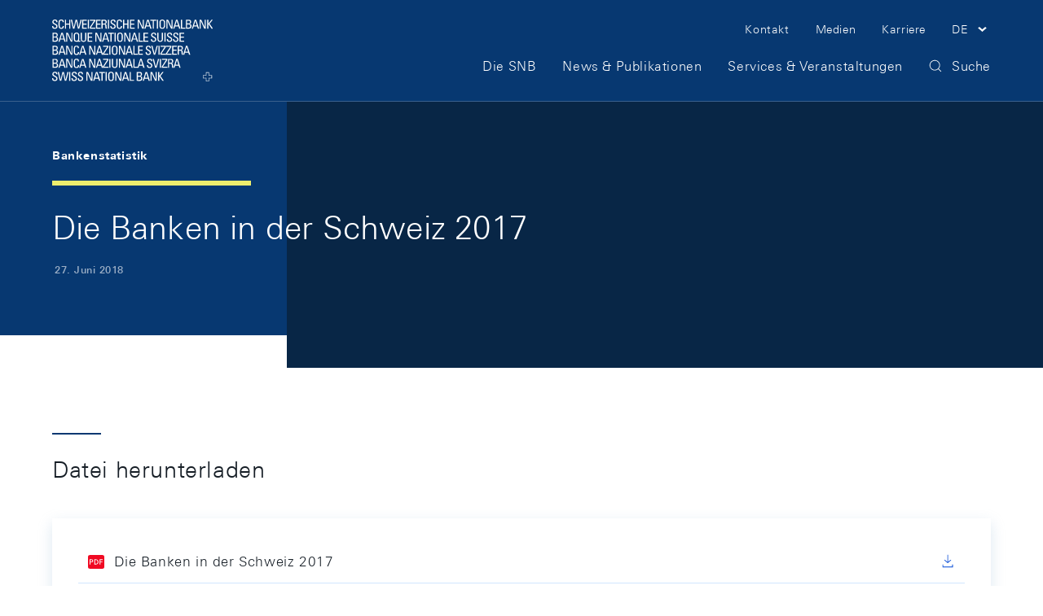

--- FILE ---
content_type: text/html;charset=UTF-8
request_url: https://www.snb.ch/de/publications/statistical-publications/banks-in-switzerland/2018/banks_2017
body_size: 9839
content:
<!DOCTYPE html>
<html lang="de" data-g-name="Page" class="c-page" data-setup='{ "authorMode": false, "gdpr": { "version": "2023-09-27T10:35:00.000+02:00", "categories": [ "essential", "analytics", "marketing" ], "tracking": "analytics" } }'
>
	<head>
		<meta charset="utf-8">

	<meta name="version" content="2.45.2">
	<meta name="environment" content="P1">
	<meta name="timestamp" content="2025-11-08T05:25:25.501469Z">

<meta name="viewport" content="width=device-width, initial-scale=1">



<title>Die Banken in der Schweiz 2017</title>
<meta name="title" content="Die Banken in der Schweiz 2017">
<meta name="description" content="Die Banken in der Schweiz 2017">
<meta name="keywords" content="">


<meta name="format-detection" content="telephone=no">

<meta name="application-name" content="">
<meta property="og:title" content="">
<meta property="og:description" content="">
<meta property="og:site_name" content="">
<meta property="og:type" content="">
<meta property="og:url" content="">


<meta property="twitter:card" content="summary_large_image">
<meta property="twitter:title" content="">
<meta property="twitter:description" content="">


<link rel="apple-touch-icon" sizes="180x180" href="/.resources/frontend/assets/default/img/icon/apple-touch-icon~3583cac1~2025-10-30-14-35-40-000~cache.png">
<link rel="icon" type="image/png" sizes="32x32" href="/.resources/frontend/assets/default/img/icon/favicon-32x32~3583cac1~2025-10-30-14-35-40-000~cache.png">
<link rel="icon" type="image/png" sizes="16x16" href="/.resources/frontend/assets/default/img/icon/favicon-16x16~3583cac1~2025-10-30-14-35-40-000~cache.png">
<link rel="manifest" crossorigin="use-credentials" href="/.resources/frontend/assets/default/img/icon/site~3583cac1~2025-10-30-14-35-40-000~cache.webmanifest">
<link rel="mask-icon" href="/.resources/frontend/assets/default/img/icon/safari-pinned-tab~3583cac1~2025-10-30-14-35-40-000~cache.svg" color="#073871">
<link rel="shortcut icon" href="/.resources/frontend/assets/default/img/icon/favicon~3583cac1~2025-10-30-14-35-40-000~cache.ico">
<meta name="msapplication-config" content="/.resources/frontend/assets/default/img/icon/browserconfig~3583cac1~2025-10-30-14-35-40-000~cache.xml">
<meta name="msapplication-TileColor" content="#073871">
<meta name="theme-color" content="#ffffff">

<link rel="canonical" itemprop="url" href="https://www.snb.ch/de/publications/statistical-publications/banks-in-switzerland/2018/banks_2017">


	<link rel="alternate" href="https://www.snb.ch/fr/publications/statistical-publications/banks-in-switzerland/2018/banks_2017" hreflang="fr">

	<link rel="alternate" href="https://www.snb.ch/en/publications/statistical-publications/banks-in-switzerland/2018/banks_2017" hreflang="en">



	<link href="/.resources/frontend/assets/default/css/ui.min~3583cac1~2025-10-30-14-35-40-000~cache.css" rel="stylesheet">
	<script defer src="/.resources/frontend/assets/default/js/vendors.min~3583cac1~2025-10-30-14-35-40-000~cache.js"></script>
	<script defer src="/.resources/frontend/assets/default/js/ui.min~3583cac1~2025-10-30-14-35-40-000~cache.js"></script>



<script>window.__resourceBasePath = '/.resources/frontend/assets/default/';</script>

<script>
		/*<![CDATA[*/
		window.__tagManagerInitialized = false;
		window.__tagManagerInit = function () { if (localStorage && localStorage.getItem('ccm.analytics') === 'true' && !window.__tagManagerInitialized) { window.__tagManagerInitialized = true; window.analytics_env = 'p';
var _mtm = window._mtm = window._mtm || [];
  _mtm.push({'mtm.startTime': (new Date().getTime()), 'event': 'mtm.Start'});
  (function() {
    var d=document, g=d.createElement('script'), s=d.getElementsByTagName('script')[0];
    g.async=true; g.src='https://analytics.snb.ch/js/container_t1yFwIu0.js'; s.parentNode.insertBefore(g,s);
  })(); } };
		window.__tagManagerInit();
		/*]]>*/
	</script>


		
	</head>

	<body>
		
	


		<header>
			<div class="m-nav-a11y js-o-page__scroll-target" tabindex="0">
	<p class="m-nav-a11y__title" role="heading" aria-level="1">Skip Links Navigation</p>
	<nav>
		<ol>
			<li class="m-nav-a11y__item">
				<a class="m-nav-a11y__link" href="#a11y-nav-main">Zur Hauptnavigation wechseln</a>
			</li>
			<li class="m-nav-a11y__item">
				<a class="m-nav-a11y__link" href="#a11y-main">Skip to main content</a>
			</li>
			<li class="m-nav-a11y__item">
				<a class="m-nav-a11y__link" href="#a11y-search">Zur Suche wechseln</a>
			</li>
			<li class="m-nav-a11y__item">
				<a class="m-nav-a11y__link" href="#a11y-footer">Skip to Footer</a>
			</li>
		</ol>
	</nav>
</div>

			<div class="o-header js-o-header" data-g-name="Header">
	<div class="o-header__wrap js-o-header__wrap">
		<p class="o-header__a11y-title" role="heading" aria-level="1">Header</p>
		<div class="container">
			<div class="o-header__line">
				<div class="o-header__logo">
					<a class="o-header__logo-link" href="/de/">
						<p class="o-header__a11y-title" role="heading" aria-level="2">Logo</p>
						<img class="o-header__logo-small" src="/.resources/frontend/assets/default/img/logo/logo-small-white~3583cac1~2025-10-30-14-35-40-000~cache.svg" alt="">
						<img class="o-header__logo-large" src="/.resources/frontend/assets/default/img/logo/logo-white~3583cac1~2025-10-30-14-35-40-000~cache.svg" alt="">
						
					</a>
				</div>
				<div class="o-header__content">
					<div class="o-header__content-top">
						<div class="o-header__nav-meta">
							<p class="o-header__a11y-title" role="heading" aria-level="2">Meta Navigation</p>
							<ul class="m-nav-meta m-nav-meta--header" data-g-name="NavMeta">
	
		<li class="m-nav-meta__item m-nav-meta__item--hide-sm">
			<a class="m-nav-meta__item-link" href="/de/contact" >
				<span class="m-nav-meta__item-text h-typo-small">Kontakt</span>
			</a>
		</li>
	
		<li class="m-nav-meta__item m-nav-meta__item--hide-sm">
			<a class="m-nav-meta__item-link" href="/de/media" >
				<span class="m-nav-meta__item-text h-typo-small">Medien</span>
			</a>
		</li>
	
		<li class="m-nav-meta__item m-nav-meta__item--hide-sm">
			<a class="m-nav-meta__item-link" href="/de/career" >
				<span class="m-nav-meta__item-text h-typo-small">Karriere</span>
			</a>
		</li>
	

	
		
			<li class="m-nav-meta__item m-nav-meta__item--has-icon m-nav-meta__item--search">
				<a href="#" class="m-nav-meta__item-link js-m-nav-meta__link" data-overlay-id="overlay-search" data-overlay-origin="header" role="button" aria-pressed="false">
					<span class="m-nav-meta__item-icon"><svg class="a-icon" aria-hidden="true" xmlns="http://www.w3.org/2000/svg">
	
	<use xmlns:xlink="http://www.w3.org/1999/xlink" xlink:href="/.resources/frontend/assets/default/svg/icons~3583cac1~2025-10-30-14-35-40-000~cache.svg#search"></use>
</svg>
</span>
					<span class="m-nav-meta__item-text">Suche</span>
				</a>
			</li>
		
		
		
			<li class="m-nav-meta__item m-nav-meta__item--has-icon m-nav-meta__item--hide-sm m-nav-meta__item--language dropdown">
				<a href="#" class="m-nav-meta__item-link js-m-nav-meta__link dropdown-toggle" role="button" id="dropdown-language" data-bs-toggle="dropdown" aria-haspopup="true" aria-expanded="false">
					<span class="m-nav-meta__item-text h-typo-small">DE</span>
					<span class="m-nav-meta__item-icon"><svg class="a-icon" aria-hidden="true" xmlns="http://www.w3.org/2000/svg">
	
	<use xmlns:xlink="http://www.w3.org/1999/xlink" xlink:href="/.resources/frontend/assets/default/svg/icons~3583cac1~2025-10-30-14-35-40-000~cache.svg#chevron-down-small"></use>
</svg>
</span>
				</a>
				<div class="m-nav-meta__item-dropdown dropdown-menu dropdown-menu-end" aria-labelledby="dropdown-language">
					<ul class="h-typo-body">
						
							<li class="m-nav-meta__language-item">
								
									<span class="m-nav-meta__language-current">Deutsch</span>
								
							</li>
						
							<li class="m-nav-meta__language-item">
								
									<a class="m-nav-meta__language-link js-m-nav-meta__language-link" href="/fr/publications/statistical-publications/banks-in-switzerland/2018/banks_2017">Français</a>
								
							</li>
						
							<li class="m-nav-meta__language-item">
								
									<a class="m-nav-meta__language-link js-m-nav-meta__language-link" href="/en/publications/statistical-publications/banks-in-switzerland/2018/banks_2017">English</a>
								
							</li>
						
							<li class="m-nav-meta__language-item">
								
									<a class="m-nav-meta__language-link js-m-nav-meta__language-link" href="/it/publications/statistical-publications/banks-in-switzerland/2018/banks_2017">Italiano</a>
								
							</li>
						
					</ul>
				</div>
			</li>
		
		
		<li class="m-nav-meta__item m-nav-meta__item--has-icon m-nav-meta__item--menu">
			<a href="#" class="m-nav-meta__item-link js-m-nav-meta__link" data-overlay-id="overlay-menu" data-overlay-origin="header" role="button" aria-pressed="false">
				<span class="m-nav-meta__item-text">Menu</span>
				<span class="m-nav-meta__item-icon"><svg class="a-icon" aria-hidden="true" xmlns="http://www.w3.org/2000/svg">
	
	<use xmlns:xlink="http://www.w3.org/1999/xlink" xlink:href="/.resources/frontend/assets/default/svg/icons~3583cac1~2025-10-30-14-35-40-000~cache.svg#menu"></use>
</svg>
</span>

				<span class="m-nav-meta__close-text">Schliessen</span>
				<span class="m-nav-meta__close-icon"><svg class="a-icon" aria-hidden="true" xmlns="http://www.w3.org/2000/svg">
	
	<use xmlns:xlink="http://www.w3.org/1999/xlink" xlink:href="/.resources/frontend/assets/default/svg/icons~3583cac1~2025-10-30-14-35-40-000~cache.svg#close"></use>
</svg>
</span>
			</a>
		</li>
	
	
</ul>

						</div>
					</div>
					<div class="o-header__content-bottom">
						<div class="o-header__navigation js-o-header__navigation">
							<nav class="m-nav-main js-m-nav-main" data-g-name="NavMain" id="a11y-nav-main">
	<p class="m-nav-main__a11y-title" role="heading" aria-level="2">Hauptnavigation</p>
	<ul class="m-nav-main__items">
		
			<li class="m-nav-main__item js-m-nav-main__item">
				<a class="m-nav-main__link js-m-nav-main__link" href="/de/the-snb">
					<span class="m-nav-main__text h-typo-navigation">Die SNB</span>
					
						<span class="m-nav-main__link-icon">
							<svg class="a-icon" aria-hidden="true" xmlns="http://www.w3.org/2000/svg">
	
	<use xmlns:xlink="http://www.w3.org/1999/xlink" xlink:href="/.resources/frontend/assets/default/svg/icons~3583cac1~2025-10-30-14-35-40-000~cache.svg#chevron-right-small"></use>
</svg>

						</span>
					
				</a>
				
				<div class="m-nav-main__flyout js-m-nav-main__flyout">
					<div class="container-box">
						<div class="row g-0">
							<div class="col">
								<div class="m-nav-main__close">
									<button type="button" class="m-nav-main__button js-m-nav-main__close">
										<span class="m-nav-main__button-text">Schliessen</span>
										<span class="m-nav-main__button-icon"><svg class="a-icon" aria-hidden="true" xmlns="http://www.w3.org/2000/svg">
	
	<use xmlns:xlink="http://www.w3.org/1999/xlink" xlink:href="/.resources/frontend/assets/default/svg/icons~3583cac1~2025-10-30-14-35-40-000~cache.svg#close"></use>
</svg>
</span>
									</button>
								</div>
							</div>
						</div>
					</div>
					<div class="m-nav-main-level js-m-nav-main-level" data-g-name="NavMainLevel">
	<button type="button" class="m-nav-main-level__back js-m-nav-main-level__back">
		<span class="h-s6"></span>

		<span class="m-nav-main-level__button-icon">
			<svg class="a-icon" aria-hidden="true" xmlns="http://www.w3.org/2000/svg">
	
	<use xmlns:xlink="http://www.w3.org/1999/xlink" xlink:href="/.resources/frontend/assets/default/svg/icons~3583cac1~2025-10-30-14-35-40-000~cache.svg#chevron-left-small"></use>
</svg>

		</span>
		<span class="m-nav-main-level__button-text h-typo-navigation">
			Zurück
		</span>
		<span class="h-s6"></span>

	</button>
	<div class="m-nav-main-level__scroll-area">
		<div class="m-nav-main-level__wrapper js-m-nav-main-level__wrapper">
			<div class="container">
				<div class="row gx-md-4 m-nav-main-level__row">
					
						<div class="m-nav-main-level__col col-md-3
						">
							<div class="m-nav-main-level__box">
								
									<h2 class="m-nav-main-level__heading h-typo-navigation-bold">Aufgaben &amp; Ziele</h2>
									<div class="h-s5"></div>

								

								<div class="m-nav-main-level__teaser">
									

									<div class="m-nav-main-level__links">
										<ul class="m-nav-main-level__items">
											
												<li class="m-nav-main-level__item js-m-nav-main-level__item">
													<a class="m-nav-main-level__link" href="/de/the-snb/mandates-goals/monetary-policy">
														<span class="m-nav-main-level__link-text h-typo-small">Geldpolitik</span>
													</a>
												</li>
											
												<li class="m-nav-main-level__item js-m-nav-main-level__item">
													<a class="m-nav-main-level__link" href="/de/the-snb/mandates-goals/cash">
														<span class="m-nav-main-level__link-text h-typo-small">Bargeld</span>
													</a>
												</li>
											
												<li class="m-nav-main-level__item js-m-nav-main-level__item">
													<a class="m-nav-main-level__link" href="/de/the-snb/mandates-goals/payment-transactions">
														<span class="m-nav-main-level__link-text h-typo-small">Zahlungsverkehr</span>
													</a>
												</li>
											
												<li class="m-nav-main-level__item js-m-nav-main-level__item">
													<a class="m-nav-main-level__link" href="/de/the-snb/mandates-goals/investment-assets">
														<span class="m-nav-main-level__link-text h-typo-small">Verwaltung der Aktiven</span>
													</a>
												</li>
											
												<li class="m-nav-main-level__item js-m-nav-main-level__item">
													<a class="m-nav-main-level__link" href="/de/the-snb/mandates-goals/financial-stability">
														<span class="m-nav-main-level__link-text h-typo-small">Stabilität des Finanzsystems</span>
													</a>
												</li>
											
												<li class="m-nav-main-level__item js-m-nav-main-level__item">
													<a class="m-nav-main-level__link" href="/de/the-snb/mandates-goals/international-cooperations">
														<span class="m-nav-main-level__link-text h-typo-small">Internationale Währungskooperation</span>
													</a>
												</li>
											
												<li class="m-nav-main-level__item js-m-nav-main-level__item">
													<a class="m-nav-main-level__link" href="/de/the-snb/mandates-goals/services-to-the-confederation">
														<span class="m-nav-main-level__link-text h-typo-small">Dienstleistungen für den Bund</span>
													</a>
												</li>
											
												<li class="m-nav-main-level__item js-m-nav-main-level__item">
													<a class="m-nav-main-level__link" href="/de/the-snb/mandates-goals/statistics">
														<span class="m-nav-main-level__link-text h-typo-small">Statistik</span>
													</a>
												</li>
											
												<li class="m-nav-main-level__item js-m-nav-main-level__item">
													<a class="m-nav-main-level__link" href="/de/the-snb/mandates-goals/monetary-policy/implementation">
														<span class="m-nav-main-level__link-text h-typo-small">Die Umsetzung der Geldpolitik</span>
													</a>
												</li>
											
												<li class="m-nav-main-level__item js-m-nav-main-level__item">
													<a class="m-nav-main-level__link" href="/de/the-snb/mandates-goals/research">
														<span class="m-nav-main-level__link-text h-typo-small">Forschung bei der SNB</span>
													</a>
												</li>
											
										</ul>

										
											<div class="h-s5"></div>

											
<a class="a-link" href="/de/the-snb/mandates-goals" >
	<span class="a-link__text">
		<span class="a-link__text-inline">Übersicht</span><span
			class="a-link__icon">&#65279;<span
				class="a-link__icon-box"><svg
					class="a-link__arrow" xmlns="http://www.w3.org/2000/svg" width="20" height="20" viewBox="0 0 20 20">
						<path fill="currentColor" d="M14 4.69L18.14 9H0v1h18.13L14 14.31l.72.69L20 9.5 14.72 4l-.72.69z"/>
					</svg>
				</span>
			</span>
	</span>
</a>

										
									</div>
								</div>
							</div>
						</div>
					
						<div class="m-nav-main-level__col col-md-3
						">
							<div class="m-nav-main-level__box">
								
									<h2 class="m-nav-main-level__heading h-typo-navigation-bold">Organisation</h2>
									<div class="h-s5"></div>

								

								<div class="m-nav-main-level__teaser">
									

									<div class="m-nav-main-level__links">
										<ul class="m-nav-main-level__items">
											
												<li class="m-nav-main-level__item js-m-nav-main-level__item">
													<a class="m-nav-main-level__link" href="/de/the-snb/organisation/supervisory-management-boards">
														<span class="m-nav-main-level__link-text h-typo-small">Aufsichts- und Leitungsorgane</span>
													</a>
												</li>
											
												<li class="m-nav-main-level__item js-m-nav-main-level__item">
													<a class="m-nav-main-level__link" href="/de/the-snb/organisation/snb-joint-stock-company">
														<span class="m-nav-main-level__link-text h-typo-small">Die SNB als Aktiengesellschaft</span>
													</a>
												</li>
											
												<li class="m-nav-main-level__item js-m-nav-main-level__item">
													<a class="m-nav-main-level__link" href="/de/the-snb/organisation/annual-report-profit">
														<span class="m-nav-main-level__link-text h-typo-small">Jahresrechnung und Gewinn</span>
													</a>
												</li>
											
												<li class="m-nav-main-level__item js-m-nav-main-level__item">
													<a class="m-nav-main-level__link" href="/de/the-snb/organisation/legal-framework">
														<span class="m-nav-main-level__link-text h-typo-small">Rechtliche Grundlagen</span>
													</a>
												</li>
											
												<li class="m-nav-main-level__item js-m-nav-main-level__item">
													<a class="m-nav-main-level__link" href="/de/the-snb/organisation/regional-economic-contacts">
														<span class="m-nav-main-level__link-text h-typo-small">Regionale Kontakte zur Wirtschaft</span>
													</a>
												</li>
											
												<li class="m-nav-main-level__item js-m-nav-main-level__item">
													<a class="m-nav-main-level__link" href="/de/the-snb/organisation/history">
														<span class="m-nav-main-level__link-text h-typo-small">Die Geschichte der SNB</span>
													</a>
												</li>
											
												<li class="m-nav-main-level__item js-m-nav-main-level__item">
													<a class="m-nav-main-level__link" href="/de/the-snb/organisation/about-the-snb">
														<span class="m-nav-main-level__link-text h-typo-small">Über die SNB</span>
													</a>
												</li>
											
										</ul>

										
											<div class="h-s5"></div>

											
<a class="a-link" href="/de/the-snb/organisation" >
	<span class="a-link__text">
		<span class="a-link__text-inline">Übersicht</span><span
			class="a-link__icon">&#65279;<span
				class="a-link__icon-box"><svg
					class="a-link__arrow" xmlns="http://www.w3.org/2000/svg" width="20" height="20" viewBox="0 0 20 20">
						<path fill="currentColor" d="M14 4.69L18.14 9H0v1h18.13L14 14.31l.72.69L20 9.5 14.72 4l-.72.69z"/>
					</svg>
				</span>
			</span>
	</span>
</a>

										
									</div>
								</div>
							</div>
						</div>
					
						<div class="m-nav-main-level__col col-md-3
						">
							<div class="m-nav-main-level__box">
								
									<h2 class="m-nav-main-level__heading h-typo-navigation-bold">SNB erklärt</h2>
									<div class="h-s5"></div>

								

								<div class="m-nav-main-level__teaser">
									
										<figure class="m-nav-main-level__img">
											<div class="a-img" data-ratio="3x2" data-g-name="Img">
	
		<img class="a-img__image js-a-img__image js-h-lazy-load"
			
			 data-sizes="auto"
			 src="[data-uri]"
			 srcset="/.imaging/flex/jcr:f1e77d64-69d4-4b57-9223-d79b56c13697/fillColor/-1/hash/1b4b89a72d33453aee0285e16d348085/mode/CROP/ratio/3:2/version/1718289624/width/212/240507%20snb%20erklaert%20-%20die%20organisation_ohne_hintergrund.png"
			 data-srcset="/.imaging/flex/jcr:f1e77d64-69d4-4b57-9223-d79b56c13697/fillColor/-1/hash/2bb9ec17cee19caea4ce364f7009dcd9/mode/CROP/ratio/3:2/version/1718289624/width/286/240507%20snb%20erklaert%20-%20die%20organisation_ohne_hintergrund.png 240w, /.imaging/flex/jcr:f1e77d64-69d4-4b57-9223-d79b56c13697/fillColor/-1/hash/270513571a0de1392fdb34ec21a47e51/mode/CROP/ratio/3:2/version/1718289624/width/381/240507%20snb%20erklaert%20-%20die%20organisation_ohne_hintergrund.png 381w, /.imaging/flex/jcr:f1e77d64-69d4-4b57-9223-d79b56c13697/fillColor/-1/hash/46c76009669dfd5e6f0f19ed94e6eeff/mode/CROP/ratio/3:2/version/1718289624/width/400/240507%20snb%20erklaert%20-%20die%20organisation_ohne_hintergrund.png 400w, /.imaging/flex/jcr:f1e77d64-69d4-4b57-9223-d79b56c13697/fillColor/-1/hash/369261422362933c5e134b7bfd9dead2/mode/CROP/ratio/3:2/version/1718289624/width/424/240507%20snb%20erklaert%20-%20die%20organisation_ohne_hintergrund.png 424w, /.imaging/flex/jcr:f1e77d64-69d4-4b57-9223-d79b56c13697/fillColor/-1/hash/f5e45effbe7fc3be1a84777decb19ddb/mode/CROP/ratio/3:2/version/1718289624/width/548/240507%20snb%20erklaert%20-%20die%20organisation_ohne_hintergrund.png 548w, /.imaging/flex/jcr:f1e77d64-69d4-4b57-9223-d79b56c13697/fillColor/-1/hash/3147ced2b79709596923d65db32c4eec/mode/CROP/ratio/3:2/version/1718289624/width/572/240507%20snb%20erklaert%20-%20die%20organisation_ohne_hintergrund.png 572w, /.imaging/flex/jcr:f1e77d64-69d4-4b57-9223-d79b56c13697/fillColor/-1/hash/8fea0e1c2ab9ebc3c408ddf95b52fcc3/mode/CROP/ratio/3:2/version/1718289624/width/762/240507%20snb%20erklaert%20-%20die%20organisation_ohne_hintergrund.png 762w" width="286" height="191"
			
			 alt=""
		>
		
			<img class="a-img__preview" src="/.imaging/flex/jcr:f1e77d64-69d4-4b57-9223-d79b56c13697/fillColor/-1/hash/40bf8659aca53dac6b4c172bbfdddc68/mode/CROP/ratio/3:2/version/1718289624/width/15/240507%20snb%20erklaert%20-%20die%20organisation_ohne_hintergrund.png" alt="" aria-hidden="true">
		
	
</div>

											
											<div class="h-s5"></div>

										</figure>
									

									<div class="m-nav-main-level__links">
										<ul class="m-nav-main-level__items">
											
												<li class="m-nav-main-level__item js-m-nav-main-level__item">
													<a class="m-nav-main-level__link" href="/de/snb-explained/portrait">
														<span class="m-nav-main-level__link-text h-typo-small">Wer ist die SNB?</span>
													</a>
												</li>
											
												<li class="m-nav-main-level__item js-m-nav-main-level__item">
													<a class="m-nav-main-level__link" href="/de/snb-explained/price-stability">
														<span class="m-nav-main-level__link-text h-typo-small">Wieso sind stabile Preise wichtig?</span>
													</a>
												</li>
											
												<li class="m-nav-main-level__item js-m-nav-main-level__item">
													<a class="m-nav-main-level__link" href="/de/snb-explained/swiss-franc">
														<span class="m-nav-main-level__link-text h-typo-small">Was bestimmt den Frankenkurs?</span>
													</a>
												</li>
											
										</ul>

										
											<div class="h-s5"></div>

											
<a class="a-link" href="/de/snb-explained" >
	<span class="a-link__text">
		<span class="a-link__text-inline">Übersicht</span><span
			class="a-link__icon">&#65279;<span
				class="a-link__icon-box"><svg
					class="a-link__arrow" xmlns="http://www.w3.org/2000/svg" width="20" height="20" viewBox="0 0 20 20">
						<path fill="currentColor" d="M14 4.69L18.14 9H0v1h18.13L14 14.31l.72.69L20 9.5 14.72 4l-.72.69z"/>
					</svg>
				</span>
			</span>
	</span>
</a>

										
									</div>
								</div>
							</div>
						</div>
					
				</div>
			</div>
		</div>
	</div>
</div>

				</div>
				
			</li>
		
			<li class="m-nav-main__item js-m-nav-main__item">
				<a class="m-nav-main__link js-m-nav-main__link" href="/de/news-publications">
					<span class="m-nav-main__text h-typo-navigation">News &amp; Publikationen</span>
					
						<span class="m-nav-main__link-icon">
							<svg class="a-icon" aria-hidden="true" xmlns="http://www.w3.org/2000/svg">
	
	<use xmlns:xlink="http://www.w3.org/1999/xlink" xlink:href="/.resources/frontend/assets/default/svg/icons~3583cac1~2025-10-30-14-35-40-000~cache.svg#chevron-right-small"></use>
</svg>

						</span>
					
				</a>
				
				<div class="m-nav-main__flyout js-m-nav-main__flyout">
					<div class="container-box">
						<div class="row g-0">
							<div class="col">
								<div class="m-nav-main__close">
									<button type="button" class="m-nav-main__button js-m-nav-main__close">
										<span class="m-nav-main__button-text">Schliessen</span>
										<span class="m-nav-main__button-icon"><svg class="a-icon" aria-hidden="true" xmlns="http://www.w3.org/2000/svg">
	
	<use xmlns:xlink="http://www.w3.org/1999/xlink" xlink:href="/.resources/frontend/assets/default/svg/icons~3583cac1~2025-10-30-14-35-40-000~cache.svg#close"></use>
</svg>
</span>
									</button>
								</div>
							</div>
						</div>
					</div>
					<div class="m-nav-main-level js-m-nav-main-level" data-g-name="NavMainLevel">
	<button type="button" class="m-nav-main-level__back js-m-nav-main-level__back">
		<span class="h-s6"></span>

		<span class="m-nav-main-level__button-icon">
			<svg class="a-icon" aria-hidden="true" xmlns="http://www.w3.org/2000/svg">
	
	<use xmlns:xlink="http://www.w3.org/1999/xlink" xlink:href="/.resources/frontend/assets/default/svg/icons~3583cac1~2025-10-30-14-35-40-000~cache.svg#chevron-left-small"></use>
</svg>

		</span>
		<span class="m-nav-main-level__button-text h-typo-navigation">
			Zurück
		</span>
		<span class="h-s6"></span>

	</button>
	<div class="m-nav-main-level__scroll-area">
		<div class="m-nav-main-level__wrapper js-m-nav-main-level__wrapper">
			<div class="container">
				<div class="row gx-md-4 m-nav-main-level__row">
					
						<div class="m-nav-main-level__col col-md-3
						">
							<div class="m-nav-main-level__box">
								
									<h2 class="m-nav-main-level__heading h-typo-navigation-bold">Publikationstypen</h2>
									<div class="h-s5"></div>

								

								<div class="m-nav-main-level__teaser">
									

									<div class="m-nav-main-level__links">
										<ul class="m-nav-main-level__items">
											
												<li class="m-nav-main-level__item js-m-nav-main-level__item">
													<a class="m-nav-main-level__link" href="/de/news-publications/news">
														<span class="m-nav-main-level__link-text h-typo-small">Neues auf der Website</span>
													</a>
												</li>
											
												<li class="m-nav-main-level__item js-m-nav-main-level__item">
													<a class="m-nav-main-level__link" href="/de/news-publications/media-releases">
														<span class="m-nav-main-level__link-text h-typo-small">Medienmitteilungen</span>
													</a>
												</li>
											
												<li class="m-nav-main-level__item js-m-nav-main-level__item">
													<a class="m-nav-main-level__link" href="/de/news-publications/media_releases_adhoc">
														<span class="m-nav-main-level__link-text h-typo-small">Ad hoc-Mitteilungen</span>
													</a>
												</li>
											
												<li class="m-nav-main-level__item js-m-nav-main-level__item">
													<a class="m-nav-main-level__link" href="/de/news-publications/economy">
														<span class="m-nav-main-level__link-text h-typo-small">Ökonomische Publikationen</span>
													</a>
												</li>
											
												<li class="m-nav-main-level__item js-m-nav-main-level__item">
													<a class="m-nav-main-level__link" href="/de/news-publications/statistics-overview">
														<span class="m-nav-main-level__link-text h-typo-small">Statistische Publikationen</span>
													</a>
												</li>
											
												<li class="m-nav-main-level__item js-m-nav-main-level__item">
													<a class="m-nav-main-level__link" href="/de/news-publications/business-cycle-signals">
														<span class="m-nav-main-level__link-text h-typo-small">Konjunktursignale</span>
													</a>
												</li>
											
												<li class="m-nav-main-level__item js-m-nav-main-level__item">
													<a class="m-nav-main-level__link" href="/de/news-publications/speeches">
														<span class="m-nav-main-level__link-text h-typo-small">Referate &amp; Präsentationen</span>
													</a>
												</li>
											
												<li class="m-nav-main-level__item js-m-nav-main-level__item">
													<a class="m-nav-main-level__link" href="/de/news-publications/interviews">
														<span class="m-nav-main-level__link-text h-typo-small">Interviews</span>
													</a>
												</li>
											
												<li class="m-nav-main-level__item js-m-nav-main-level__item">
													<a class="m-nav-main-level__link" href="/de/news-publications/annual-report-overview">
														<span class="m-nav-main-level__link-text h-typo-small">Geschäftsbericht</span>
													</a>
												</li>
											
												<li class="m-nav-main-level__item js-m-nav-main-level__item">
													<a class="m-nav-main-level__link" href="/de/news-publications/research-report">
														<span class="m-nav-main-level__link-text h-typo-small">SNB Research Report</span>
													</a>
												</li>
											
												<li class="m-nav-main-level__item js-m-nav-main-level__item">
													<a class="m-nav-main-level__link" href="/de/news-publications/sustainability-report">
														<span class="m-nav-main-level__link-text h-typo-small">Nachhaltigkeitsberichte</span>
													</a>
												</li>
											
												<li class="m-nav-main-level__item js-m-nav-main-level__item">
													<a class="m-nav-main-level__link" href="/de/particular/order-publications">
														<span class="m-nav-main-level__link-text h-typo-small">Bezug von gedruckten Materialien</span>
													</a>
												</li>
											
										</ul>

										
											<div class="h-s5"></div>

											
<a class="a-link" href="/de/news-publications" >
	<span class="a-link__text">
		<span class="a-link__text-inline">Übersicht</span><span
			class="a-link__icon">&#65279;<span
				class="a-link__icon-box"><svg
					class="a-link__arrow" xmlns="http://www.w3.org/2000/svg" width="20" height="20" viewBox="0 0 20 20">
						<path fill="currentColor" d="M14 4.69L18.14 9H0v1h18.13L14 14.31l.72.69L20 9.5 14.72 4l-.72.69z"/>
					</svg>
				</span>
			</span>
	</span>
</a>

										
									</div>
								</div>
							</div>
						</div>
					
				</div>
			</div>
		</div>
	</div>
</div>

				</div>
				
			</li>
		
			<li class="m-nav-main__item js-m-nav-main__item">
				<a class="m-nav-main__link js-m-nav-main__link" href="/de/services-events">
					<span class="m-nav-main__text h-typo-navigation">Services &amp; Veranstaltungen</span>
					
						<span class="m-nav-main__link-icon">
							<svg class="a-icon" aria-hidden="true" xmlns="http://www.w3.org/2000/svg">
	
	<use xmlns:xlink="http://www.w3.org/1999/xlink" xlink:href="/.resources/frontend/assets/default/svg/icons~3583cac1~2025-10-30-14-35-40-000~cache.svg#chevron-right-small"></use>
</svg>

						</span>
					
				</a>
				
				<div class="m-nav-main__flyout js-m-nav-main__flyout">
					<div class="container-box">
						<div class="row g-0">
							<div class="col">
								<div class="m-nav-main__close">
									<button type="button" class="m-nav-main__button js-m-nav-main__close">
										<span class="m-nav-main__button-text">Schliessen</span>
										<span class="m-nav-main__button-icon"><svg class="a-icon" aria-hidden="true" xmlns="http://www.w3.org/2000/svg">
	
	<use xmlns:xlink="http://www.w3.org/1999/xlink" xlink:href="/.resources/frontend/assets/default/svg/icons~3583cac1~2025-10-30-14-35-40-000~cache.svg#close"></use>
</svg>
</span>
									</button>
								</div>
							</div>
						</div>
					</div>
					<div class="m-nav-main-level js-m-nav-main-level" data-g-name="NavMainLevel">
	<button type="button" class="m-nav-main-level__back js-m-nav-main-level__back">
		<span class="h-s6"></span>

		<span class="m-nav-main-level__button-icon">
			<svg class="a-icon" aria-hidden="true" xmlns="http://www.w3.org/2000/svg">
	
	<use xmlns:xlink="http://www.w3.org/1999/xlink" xlink:href="/.resources/frontend/assets/default/svg/icons~3583cac1~2025-10-30-14-35-40-000~cache.svg#chevron-left-small"></use>
</svg>

		</span>
		<span class="m-nav-main-level__button-text h-typo-navigation">
			Zurück
		</span>
		<span class="h-s6"></span>

	</button>
	<div class="m-nav-main-level__scroll-area">
		<div class="m-nav-main-level__wrapper js-m-nav-main-level__wrapper">
			<div class="container">
				<div class="row gx-md-4 m-nav-main-level__row">
					
						<div class="m-nav-main-level__col col-md-3
						">
							<div class="m-nav-main-level__box">
								
									<h2 class="m-nav-main-level__heading h-typo-navigation-bold">Digitale Services</h2>
									<div class="h-s5"></div>

								

								<div class="m-nav-main-level__teaser">
									

									<div class="m-nav-main-level__links">
										<ul class="m-nav-main-level__items">
											
												<li class="m-nav-main-level__item js-m-nav-main-level__item">
													<a class="m-nav-main-level__link" href="/de/services-events/digital-services/webtv">
														<span class="m-nav-main-level__link-text h-typo-small">Web-TV</span>
													</a>
												</li>
											
												<li class="m-nav-main-level__item js-m-nav-main-level__item">
													<a class="m-nav-main-level__link" href="/de/services-events/digital-services/research-tv">
														<span class="m-nav-main-level__link-text h-typo-small">Forschungs-TV</span>
													</a>
												</li>
											
												<li class="m-nav-main-level__item js-m-nav-main-level__item">
													<a class="m-nav-main-level__link" href="/de/services-events/digital-services/datenportal">
														<span class="m-nav-main-level__link-text h-typo-small">Datenportal</span>
													</a>
												</li>
											
												<li class="m-nav-main-level__item js-m-nav-main-level__item">
													<a class="m-nav-main-level__link" href="/de/services-events/digital-services/rss-calendar-feeds">
														<span class="m-nav-main-level__link-text h-typo-small">RSS- und Calendar-Feeds</span>
													</a>
												</li>
											
												<li class="m-nav-main-level__item js-m-nav-main-level__item">
													<a class="m-nav-main-level__link" href="/de/services-events/digital-services/news_alert">
														<span class="m-nav-main-level__link-text h-typo-small">SNB News Alert</span>
													</a>
												</li>
											
												<li class="m-nav-main-level__item js-m-nav-main-level__item">
													<a class="m-nav-main-level__link" href="/de/services-events/digital-services/event-schedule">
														<span class="m-nav-main-level__link-text h-typo-small">Terminkalender</span>
													</a>
												</li>
											
												<li class="m-nav-main-level__item js-m-nav-main-level__item">
													<a class="m-nav-main-level__link" href="/de/services-events/digital-services/iconomix">
														<span class="m-nav-main-level__link-text h-typo-small">Iconomix</span>
													</a>
												</li>
											
												<li class="m-nav-main-level__item js-m-nav-main-level__item">
													<a class="m-nav-main-level__link" href="/de/services-events/digital-services/faq-overview">
														<span class="m-nav-main-level__link-text h-typo-small">Q&amp;A</span>
													</a>
												</li>
											
												<li class="m-nav-main-level__item js-m-nav-main-level__item">
													<a class="m-nav-main-level__link" href="/de/services-events/digital-services/glossary">
														<span class="m-nav-main-level__link-text h-typo-small">Glossar</span>
													</a>
												</li>
											
										</ul>

										
											<div class="h-s5"></div>

											
<a class="a-link" href="/de/services-events/digital-services" >
	<span class="a-link__text">
		<span class="a-link__text-inline">Übersicht</span><span
			class="a-link__icon">&#65279;<span
				class="a-link__icon-box"><svg
					class="a-link__arrow" xmlns="http://www.w3.org/2000/svg" width="20" height="20" viewBox="0 0 20 20">
						<path fill="currentColor" d="M14 4.69L18.14 9H0v1h18.13L14 14.31l.72.69L20 9.5 14.72 4l-.72.69z"/>
					</svg>
				</span>
			</span>
	</span>
</a>

										
									</div>
								</div>
							</div>
						</div>
					
						<div class="m-nav-main-level__col col-md-3
						">
							<div class="m-nav-main-level__box">
								
									<h2 class="m-nav-main-level__heading h-typo-navigation-bold">Services vor Ort</h2>
									<div class="h-s5"></div>

								

								<div class="m-nav-main-level__teaser">
									

									<div class="m-nav-main-level__links">
										<ul class="m-nav-main-level__items">
											
												<li class="m-nav-main-level__item js-m-nav-main-level__item">
													<a class="m-nav-main-level__link" href="/de/services-events/on-site-services/forum">
														<span class="m-nav-main-level__link-text h-typo-small">Forum</span>
													</a>
												</li>
											
												<li class="m-nav-main-level__item js-m-nav-main-level__item">
													<a class="m-nav-main-level__link" href="/de/services-events/on-site-services/library">
														<span class="m-nav-main-level__link-text h-typo-small">Bibliothek der SNB</span>
													</a>
												</li>
											
												<li class="m-nav-main-level__item js-m-nav-main-level__item">
													<a class="m-nav-main-level__link" href="/de/services-events/on-site-services/archive">
														<span class="m-nav-main-level__link-text h-typo-small">Archiv</span>
													</a>
												</li>
											
										</ul>

										
											<div class="h-s5"></div>

											
<a class="a-link" href="/de/services-events/on-site-services" >
	<span class="a-link__text">
		<span class="a-link__text-inline">Übersicht</span><span
			class="a-link__icon">&#65279;<span
				class="a-link__icon-box"><svg
					class="a-link__arrow" xmlns="http://www.w3.org/2000/svg" width="20" height="20" viewBox="0 0 20 20">
						<path fill="currentColor" d="M14 4.69L18.14 9H0v1h18.13L14 14.31l.72.69L20 9.5 14.72 4l-.72.69z"/>
					</svg>
				</span>
			</span>
	</span>
</a>

										
									</div>
								</div>
							</div>
						</div>
					
						<div class="m-nav-main-level__col col-md-3
						">
							<div class="m-nav-main-level__box">
								
									<h2 class="m-nav-main-level__heading h-typo-navigation-bold">Veranstaltungen</h2>
									<div class="h-s5"></div>

								

								<div class="m-nav-main-level__teaser">
									

									<div class="m-nav-main-level__links">
										<ul class="m-nav-main-level__items">
											
												<li class="m-nav-main-level__item js-m-nav-main-level__item">
													<a class="m-nav-main-level__link" href="/de/services-events/events/financial-market-events">
														<span class="m-nav-main-level__link-text h-typo-small">Geldmarkt-Veranstaltungen</span>
													</a>
												</li>
											
												<li class="m-nav-main-level__item js-m-nav-main-level__item">
													<a class="m-nav-main-level__link" href="/de/services-events/events/karl-brunner-lectures">
														<span class="m-nav-main-level__link-text h-typo-small">Karl Brunner Lecture Series</span>
													</a>
												</li>
											
												<li class="m-nav-main-level__item js-m-nav-main-level__item">
													<a class="m-nav-main-level__link" href="/de/services-events/events/scientific-conferences/research_conference_overview">
														<span class="m-nav-main-level__link-text h-typo-small">SNB Research Conference</span>
													</a>
												</li>
											
												<li class="m-nav-main-level__item js-m-nav-main-level__item">
													<a class="m-nav-main-level__link" href="/de/services-events/events/scientific-conferences/snb_cif_conference_overview">
														<span class="m-nav-main-level__link-text h-typo-small">SNB-CIF Conference</span>
													</a>
												</li>
											
												<li class="m-nav-main-level__item js-m-nav-main-level__item">
													<a class="m-nav-main-level__link" href="/de/services-events/events/scientific-conferences/snb_frb_bis_high_level_conference_on_gruv_overview">
														<span class="m-nav-main-level__link-text h-typo-small">SNB-FRB-BIS High-Level Conference on GRUV</span>
													</a>
												</li>
											
												<li class="m-nav-main-level__item js-m-nav-main-level__item">
													<a class="m-nav-main-level__link" href="/de/services-events/events/scientific-conferences/ipa_workshop_overview">
														<span class="m-nav-main-level__link-text h-typo-small">Workshop on International Macroeconomics and Finance</span>
													</a>
												</li>
											
												<li class="m-nav-main-level__item js-m-nav-main-level__item">
													<a class="m-nav-main-level__link" href="/de/services-events/events/scientific-conferences/nbp_snb_joint_seminar_overview">
														<span class="m-nav-main-level__link-text h-typo-small">NBP-SNB Joint Seminar</span>
													</a>
												</li>
											
												<li class="m-nav-main-level__item js-m-nav-main-level__item">
													<a class="m-nav-main-level__link" href="/de/services-events/events/scientific-conferences/sem_overview">
														<span class="m-nav-main-level__link-text h-typo-small">Weitere wissenschaftliche Konferenzen</span>
													</a>
												</li>
											
										</ul>

										
											<div class="h-s5"></div>

											
<a class="a-link" href="/de/services-events/events" >
	<span class="a-link__text">
		<span class="a-link__text-inline">Übersicht</span><span
			class="a-link__icon">&#65279;<span
				class="a-link__icon-box"><svg
					class="a-link__arrow" xmlns="http://www.w3.org/2000/svg" width="20" height="20" viewBox="0 0 20 20">
						<path fill="currentColor" d="M14 4.69L18.14 9H0v1h18.13L14 14.31l.72.69L20 9.5 14.72 4l-.72.69z"/>
					</svg>
				</span>
			</span>
	</span>
</a>

										
									</div>
								</div>
							</div>
						</div>
					
				</div>
			</div>
		</div>
	</div>
</div>

				</div>
				
			</li>
		
	</ul>
</nav>

						</div>
						
							<a href="#" class="o-header__search js-o-header__search" data-overlay-id="overlay-search" data-overlay-origin="" role="button" aria-pressed="false">
								<span class="o-header__search-icon">
									<svg class="a-icon" aria-hidden="true" xmlns="http://www.w3.org/2000/svg">
	
	<use xmlns:xlink="http://www.w3.org/1999/xlink" xlink:href="/.resources/frontend/assets/default/svg/icons~3583cac1~2025-10-30-14-35-40-000~cache.svg#search"></use>
</svg>

								</span>
								<span class="h-typo-navigation">
									Suche
								</span>
							</a>
						
					</div>
				</div>
			</div>
		</div>
	</div>
	<div class="o-header__placeholder js-o-header__placeholder"></div>

	<section data-g-name="Overlay"
		 data-overlay-id="overlay-menu"
		 class="o-overlay js-o-overlay o-overlay--menu"
		 
		  data-closeable="true"
>
	<div class="o-overlay__vertical-alignment">
		<div class="o-overlay__horizontal-alignment">
			<div class="o-overlay__wrapper js-o-overlay__wrapper">
				<div class="container">
					<div class="o-overlay__header">
						
							<div class="o-overlay__logo">
								<div class="a-logo">
	<a class="a-logo__link" href="/de/">
		<span class="a-logo__wrapper">
			<span class="a-logo__link-text">Geldpolitische Lagebeurteilung vom 25. September 2025</span>
			<img class="a-logo__img" src="/.resources/frontend/assets/default/img/logo/logo~3583cac1~2025-10-30-14-35-40-000~cache.svg" alt="">
		</span>
	</a>
</div>

							</div>
						
						
							<button type="button" class="o-overlay__close js-o-overlay__close">
								<span class="o-overlay__close-text">
									Schliessen
								</span>
								<span class="o-overlay__close-icon">
									<svg class="a-icon" aria-hidden="true" xmlns="http://www.w3.org/2000/svg">
	
	<use xmlns:xlink="http://www.w3.org/1999/xlink" xlink:href="/.resources/frontend/assets/default/svg/icons~3583cac1~2025-10-30-14-35-40-000~cache.svg#close"></use>
</svg>

								</span>
							</button>
						
					</div>
				</div>
				<div class="o-overlay__content">
					<div class="container">
						<div class="o-overlay-content">
	<div class="js-o-overlay-content__outlet"></div>
	<div class="o-overlay-content__nav-meta">
		<ul class="m-nav-meta m-nav-meta--offscreen" data-g-name="NavMeta">
	
		<li class="m-nav-meta__item m-nav-meta__item--hide-sm">
			<a class="m-nav-meta__item-link" href="/de/contact" >
				<span class="m-nav-meta__item-text h-typo-small">Kontakt</span>
			</a>
		</li>
	
		<li class="m-nav-meta__item m-nav-meta__item--hide-sm">
			<a class="m-nav-meta__item-link" href="/de/media" >
				<span class="m-nav-meta__item-text h-typo-small">Medien</span>
			</a>
		</li>
	
		<li class="m-nav-meta__item m-nav-meta__item--hide-sm">
			<a class="m-nav-meta__item-link" href="/de/career" >
				<span class="m-nav-meta__item-text h-typo-small">Karriere</span>
			</a>
		</li>
	

	
	
		
		
			<li class="m-nav-meta__item m-nav-meta__item--language">
				<ul class="a-lang">
	<li
		class="a-lang__item a-lang__item--active">
			<span class="a-lang__text">DE</span>
	</li><li
		class="a-lang__item">
			<a class="a-lang__text" href="/fr/publications/statistical-publications/banks-in-switzerland/2018/banks_2017">FR</a>
	</li><li
		class="a-lang__item">
			<a class="a-lang__text" href="/en/publications/statistical-publications/banks-in-switzerland/2018/banks_2017">EN</a>
	</li><li
		class="a-lang__item">
			<a class="a-lang__text" href="/it/publications/statistical-publications/banks-in-switzerland/2018/banks_2017">IT</a>
	</li>
</ul>

			</li>
		
	
</ul>

	</div>
</div>

					</div>
				</div>
			</div>
		</div>
	</div>
</section>


	
		<section data-g-name="Overlay"
		 data-overlay-id="overlay-search"
		 class="o-overlay js-o-overlay o-overlay--search"
		  data-initial-focus="js-m-search__input"
		  data-closeable="true"
>
	<div class="o-overlay__vertical-alignment">
		<div class="o-overlay__horizontal-alignment">
			<div class="o-overlay__wrapper js-o-overlay__wrapper">
				<div class="container">
					<div class="o-overlay__header">
						
							<button type="button" class="o-overlay__back js-o-overlay__back">
								<span class="o-overlay__close-text">
									Zurück
								</span>
								<span class="o-overlay__close-icon">
									<svg class="a-icon" aria-hidden="true" xmlns="http://www.w3.org/2000/svg">
	
	<use xmlns:xlink="http://www.w3.org/1999/xlink" xlink:href="/.resources/frontend/assets/default/svg/icons~3583cac1~2025-10-30-14-35-40-000~cache.svg#arrow-left"></use>
</svg>

								</span>
							</button>
						
						
							<button type="button" class="o-overlay__close js-o-overlay__close">
								<span class="o-overlay__close-text">
									Schliessen
								</span>
								<span class="o-overlay__close-icon">
									<svg class="a-icon" aria-hidden="true" xmlns="http://www.w3.org/2000/svg">
	
	<use xmlns:xlink="http://www.w3.org/1999/xlink" xlink:href="/.resources/frontend/assets/default/svg/icons~3583cac1~2025-10-30-14-35-40-000~cache.svg#close"></use>
</svg>

								</span>
							</button>
						
					</div>
				</div>
				<div class="o-overlay__content">
					<div class="container">
						<div class="o-overlay-content">
	<div class="row">
		<div class="col-md-6 offset-md-3">
			<div id="a11y-search">
				<div class="h-s9"></div>

				<h1 class="h-typo-t1">Suchbegriff</h1>

				<div class="h-s6"></div>

				<div class="m-search">
	<form class="m-search__form" action="/de/srv/search" method="GET" autocomplete="off" novalidate>
		<label class="m-search__label" for="m-search-input-overlay">Suche</label>
		<input id="m-search-input-overlay" name="q" type="search"
		       class="m-search__input h-typo-body js-m-search__input"
			   placeholder="Suche nach..."
			   value=""
			   required
		>
		<button type="submit" class="m-search__button h-typo-button-small">
			<span class="m-search__button-text">Suche</span>
			<span class="m-search__button-icon"><svg class="a-icon" aria-hidden="true" xmlns="http://www.w3.org/2000/svg">
	
	<use xmlns:xlink="http://www.w3.org/1999/xlink" xlink:href="/.resources/frontend/assets/default/svg/icons~3583cac1~2025-10-30-14-35-40-000~cache.svg#search"></use>
</svg>
</span>
		</button>
		
	</form>
</div>

				<div class="h-s10"></div>

			</div>
		</div>
	</div>
</div>

					</div>
				</div>
			</div>
		</div>
	</div>
</section>

	
</div>

		</header>

		<main id="a11y-main">
			
				<div class="cms-stage cms-stage--white cms-stage--filler-curves">
	<div class="container">
		<div class="cms-stage__relative">
			<div class="row">
				<div class="col-12">
					<div class="h-s8"></div>

					<div class="cms-stage__subject">
						
							<div class="m-subject m-subject--t1 m-subject--inv">
	<div class="m-subject__head">
		
		
			
<a class="a-link a-link--small a-link--inv" href="/de/publications/statistical-publications/banks-in-switzerland/2018" >
	<span class="a-link__text">
		<span class="a-link__text-inline">Bankenstatistik</span>
	</span>
</a>

			<div class="h-s5"></div>

		
		<div class="m-subject__decorator m-subject__decorator--lime"></div>
		
			<div class="h-s6"></div>

		
	</div>
	<h1 class="h-typo-t1">Die Banken in der Schweiz 2017</h1>

</div>

						
					</div>
					<div class="row">
						<div class="col-12 col-sm-6">
							<div class="cms-stage__meta">
								
									
										<div class="h-s4"></div>

									
									<div class="cms-stage__date">
										<span class="h-typo-tiny">27. Juni 2018</span>

									</div>
								
								
								
								
								
							</div>
						</div>
						
					</div>
					
						<div class="h-s9"></div>

					
				</div>
				
			</div>
			<div class="cms-stage__curves h-bg-curves-blue-black"></div>
		</div>
	</div>
</div>

			
			

			
			
				
					





				
				
				
				
				
			
				
				
				
					
	
<div class="cms-box h-bg-white">
	<div class="container">
		<div class="h-s8"></div>

		
			<div class="m-subject m-subject--t3">
	<div class="m-subject__head">
		
		
		<div class="m-subject__decorator m-subject__decorator--blue"></div>
		
			<div class="h-s6"></div>

		
	</div>
	<h3 class="h-typo-t3">Datei herunterladen</h3>

</div>

			
				<div class="h-s7"></div>

			
		
		
		<div class="cms-box__container">
			<div class="h-s6"></div>

			
				<div class="m-mixed-list">
	
		
			


	<a class="m-mixed-list-item h-typo-body" href="/public/publication/de/www-snb-ch/publications/statistical-publications/banks-in-switzerland/2018/banks_2017/publications0/banks_2017_archiv.de.pdf" >
	<div class="h-s4"></div>


	<div class="m-mixed-list-item__content">
		
			<span class="m-mixed-list-item__icon-left"><svg class="a-icon" aria-hidden="true" xmlns="http://www.w3.org/2000/svg">
	
	<use xmlns:xlink="http://www.w3.org/1999/xlink" xlink:href="/.resources/frontend/assets/default/svg/icons~3583cac1~2025-10-30-14-35-40-000~cache.svg#pdf"></use>
</svg>
</span>
		

		<div class="m-mixed-list-item__info">
			
			
		</div>

		<span class="m-mixed-list-item__text">Die Banken in der Schweiz 2017</span>
		<span class="m-mixed-list-item__icon-right"><svg class="a-icon" aria-hidden="true" xmlns="http://www.w3.org/2000/svg">
	
	<use xmlns:xlink="http://www.w3.org/1999/xlink" xlink:href="/.resources/frontend/assets/default/svg/icons~3583cac1~2025-10-30-14-35-40-000~cache.svg#download"></use>
</svg>
</span>
	</div>
	<div class="h-s3"></div>

</a>



		
	

	
</div>

			
			<div class="h-s8"></div>

		</div>
		<div class="h-s9"></div>

	</div>
</div>



				
				
				
			
				
				
				
				
					



				
				
			
				
				
				
				
				
					

				
			
			
		</main>

		<div class="o-anchor-navigation__spacer o-anchor-navigation__spacer--no-nav d-print-none"></div>


		<footer role="contentinfo">
			<div id="a11y-footer" class="o-footer" data-g-name="Footer">
	<p class="o-footer__a11y-title" role="heading" aria-level="1">Footer</p>
	<div class="o-footer__main">
		<div class="h-s6"></div>

		<div class="container">
			<div class="row">
				<div class="col-12">
					<div class="h-s7"></div>

					<div class="o-footer__header">
						<a class="o-footer__logo" href="/de/">
							<p class="o-footer__a11y-title" role="heading" aria-level="2">Logo</p>
							<img class="o-footer__logo-img" src="/.resources/frontend/assets/default/img/logo/logo-small-white~3583cac1~2025-10-30-14-35-40-000~cache.svg" alt="">
						</a>
						
							<div class="o-footer__header-links">
								<ul class="o-footer__social-channels">
									
										<li class="o-footer__social-channel">
											<a href="https://twitter.com/snb_bns" class="o-footer__social-channel-link" target="_blank" rel="noopener noreferrer">
												<span class="o-footer__social-channel-icon" aria-hidden="true">
													<svg class="a-icon" aria-hidden="true" xmlns="http://www.w3.org/2000/svg">
	
	<use xmlns:xlink="http://www.w3.org/1999/xlink" xlink:href="/.resources/frontend/assets/default/svg/icons~3583cac1~2025-10-30-14-35-40-000~cache.svg#social-twitter"></use>
</svg>

												</span>
												<span class="o-footer__social-channel-text">
													https://twitter.com/snb_bns
												</span>
											</a>
										</li>
									
										<li class="o-footer__social-channel">
											<a href="https://ch.linkedin.com/company/swiss-national-bank" class="o-footer__social-channel-link" target="_blank" rel="noopener noreferrer">
												<span class="o-footer__social-channel-icon" aria-hidden="true">
													<svg class="a-icon" aria-hidden="true" xmlns="http://www.w3.org/2000/svg">
	
	<use xmlns:xlink="http://www.w3.org/1999/xlink" xlink:href="/.resources/frontend/assets/default/svg/icons~3583cac1~2025-10-30-14-35-40-000~cache.svg#social-linkedin"></use>
</svg>

												</span>
												<span class="o-footer__social-channel-text">
													https://ch.linkedin.com/company/swiss-national-bank
												</span>
											</a>
										</li>
									
										<li class="o-footer__social-channel">
											<a href="https://www.youtube.com/@swissnationalbank" class="o-footer__social-channel-link" target="_blank" rel="noopener noreferrer">
												<span class="o-footer__social-channel-icon" aria-hidden="true">
													<svg class="a-icon" aria-hidden="true" xmlns="http://www.w3.org/2000/svg">
	
	<use xmlns:xlink="http://www.w3.org/1999/xlink" xlink:href="/.resources/frontend/assets/default/svg/icons~3583cac1~2025-10-30-14-35-40-000~cache.svg#social-youtube"></use>
</svg>

												</span>
												<span class="o-footer__social-channel-text">
													https://www.youtube.com/@swissnationalbank
												</span>
											</a>
										</li>
									
								</ul>
								
									<div class="o-footer__promote">
										
	<a class="a-button a-button--primary-inv h-typo-button"
		href="/de/services-events/digital-services/news_alert"
	>
		
		<span class="a-button__text">SNB News Alert</span>
		
		
	</a>


									</div>
								
							</div>
						
						
					</div>
					<div class="h-s9"></div>

				</div>
			</div>
			<div class="row">
				
					<div class="col-12 col-md-6">
						<div class="o-footer__column">
							<h3 class="o-footer__column-title h-typo-small-bold js-o-footer__column-title">
								Postanschrift &amp; Kontakt
								<span class="o-footer__title-icon">
									<svg class="a-icon" aria-hidden="true" xmlns="http://www.w3.org/2000/svg">
	
	<use xmlns:xlink="http://www.w3.org/1999/xlink" xlink:href="/.resources/frontend/assets/default/svg/icons~3583cac1~2025-10-30-14-35-40-000~cache.svg#chevron-down-small"></use>
</svg>

								</span>
							</h3>
							<div class="o-footer__column-content">
								<div class="h-typo-small">
									<p>Schweizerische Nationalbank<br>Börsenstrasse 15<br>Postfach<br>CH-8022 Zürich</p>
									<div class="h-s6"></div>

									
										<p>Telefon +41 58 631 00 00</p>
									
									<div class="h-s2"></div>

									<div class="h-s2"></div>

									
								</div>
								<div class="h-s6"></div>

								
									
<a class="a-link a-link--inv" href="/de/contact" >
	<span class="a-link__text">
		<span class="a-link__text-inline">E-Mail und weitere Kontakte</span><span
			class="a-link__icon">&#65279;<span
				class="a-link__icon-box"><svg
					class="a-link__arrow" xmlns="http://www.w3.org/2000/svg" width="20" height="20" viewBox="0 0 20 20">
						<path fill="currentColor" d="M14 4.69L18.14 9H0v1h18.13L14 14.31l.72.69L20 9.5 14.72 4l-.72.69z"/>
					</svg>
				</span>
			</span>
	</span>
</a>

								
							</div>
						</div>
					</div>
				
				
				<div class="col-12 col-md-2">
					<div class="o-footer__column">
						<h3 class="o-footer__column-title h-typo-small-bold js-o-footer__column-title">
							Schnellzugriffe
							<span class="o-footer__title-icon">
								<svg class="a-icon" aria-hidden="true" xmlns="http://www.w3.org/2000/svg">
	
	<use xmlns:xlink="http://www.w3.org/1999/xlink" xlink:href="/.resources/frontend/assets/default/svg/icons~3583cac1~2025-10-30-14-35-40-000~cache.svg#chevron-down-small"></use>
</svg>

							</span>
						</h3>
						<div class="o-footer__column-content">
							<ul class="o-footer__list">
								
								<li class="o-footer__list-item h-typo-small">
									<a class="o-footer__list-link" href="/de/the-snb/mandates-goals/cash/new-banknotes">
										<span class="o-footer__list-link-text">
											Die aktuelle Banknotenserie
											
										</span>
									</a>
								</li>
								
								<li class="o-footer__list-item h-typo-small">
									<a class="o-footer__list-link" href="/de/the-snb/mandates-goals/monetary-policy">
										<span class="o-footer__list-link-text">
											Geldpolitik
											
										</span>
									</a>
								</li>
								
								<li class="o-footer__list-item h-typo-small">
									<a class="o-footer__list-link" href="/de/news-publications/annual-report">
										<span class="o-footer__list-link-text">
											Geschäftsbericht
											
										</span>
									</a>
								</li>
								
								<li class="o-footer__list-item h-typo-small">
									<a class="o-footer__list-link" href="/de/services-events/digital-services/event-schedule">
										<span class="o-footer__list-link-text">
											Terminkalender
											
										</span>
									</a>
								</li>
								
							</ul>
						</div>
					</div>
					
				</div>
				
				<div class="col-12 col-md-2">
					<div class="o-footer__column">
						<h3 class="o-footer__column-title h-typo-small-bold js-o-footer__column-title">
							Informationen für
							<span class="o-footer__title-icon">
								<svg class="a-icon" aria-hidden="true" xmlns="http://www.w3.org/2000/svg">
	
	<use xmlns:xlink="http://www.w3.org/1999/xlink" xlink:href="/.resources/frontend/assets/default/svg/icons~3583cac1~2025-10-30-14-35-40-000~cache.svg#chevron-down-small"></use>
</svg>

							</span>
						</h3>
						<div class="o-footer__column-content">
							<ul class="o-footer__list">
								
								<li class="o-footer__list-item h-typo-small">
									<a class="o-footer__list-link" href="/de/media">
										<span class="o-footer__list-link-text">
											Medien
											
										</span>
									</a>
								</li>
								
								<li class="o-footer__list-item h-typo-small">
									<a class="o-footer__list-link" href="/de/the-snb/mandates-goals/monetary-policy/decisions">
										<span class="o-footer__list-link-text">
											Finanzmarktteilnehmer
											
										</span>
									</a>
								</li>
								
								<li class="o-footer__list-item h-typo-small">
									<a class="o-footer__list-link" href="/de/the-snb/organisation/snb-joint-stock-company">
										<span class="o-footer__list-link-text">
											Aktionäre
											
										</span>
									</a>
								</li>
								
							</ul>
						</div>
					</div>
					
				</div>
				
				<div class="col-12 col-md-2">
					<div class="o-footer__column">
						<h3 class="o-footer__column-title h-typo-small-bold js-o-footer__column-title">
							Portale
							<span class="o-footer__title-icon">
								<svg class="a-icon" aria-hidden="true" xmlns="http://www.w3.org/2000/svg">
	
	<use xmlns:xlink="http://www.w3.org/1999/xlink" xlink:href="/.resources/frontend/assets/default/svg/icons~3583cac1~2025-10-30-14-35-40-000~cache.svg#chevron-down-small"></use>
</svg>

							</span>
						</h3>
						<div class="o-footer__column-content">
							<ul class="o-footer__list">
								
								<li class="o-footer__list-item h-typo-small">
									<a class="o-footer__list-link" href="https://data.snb.ch/de">
										<span class="o-footer__list-link-text">
											Datenportal der SNB
											
										</span>
									</a>
								</li>
								
								<li class="o-footer__list-item h-typo-small">
									<a class="o-footer__list-link" href="https://surveys.snb.ch/auth/ui/app/auth/flow/surveys-prod/password">
										<span class="o-footer__list-link-text">
											eSurvey
											
										</span>
									</a>
								</li>
								
								<li class="o-footer__list-item h-typo-small">
									<a class="o-footer__list-link" href="https://careers.snb.ch/search/?locale&#x3D;de_DE">
										<span class="o-footer__list-link-text">
											Offene Stellen
											
										</span>
									</a>
								</li>
								
							</ul>
						</div>
					</div>
					
				</div>
				
			</div>
		</div>
		<div class="h-s8"></div>

	</div>

	<div class="o-footer__bottom">
		<div class="container">
			<div class="row">
				<div class="col-12 col-md-3">
					<p class="h-typo-small">© Schweizerische Nationalbank, 
Zürich (Schweiz) 2025</p>
				</div>
				<div class="col-12 col-md-9">
					<div class="o-footer__links">
						
							<div class="o-footer__link-item">
								<a class="o-footer__link h-typo-small-bold" href="/de/srv/disclaimer_copyright">Urheberrecht</a>
							</div>
						
							<div class="o-footer__link-item">
								<a class="o-footer__link h-typo-small-bold" href="/de/srv/disclaimer_liability">Haftungsbeschränkung</a>
							</div>
						
							<div class="o-footer__link-item">
								<a class="o-footer__link h-typo-small-bold" href="/de/srv/disclaimer_data">Datenschutz</a>
							</div>
						
							<div class="o-footer__link-item">
								<a class="o-footer__link h-typo-small-bold" href="/de/srv/disclaimer_e-mails">Betrügerische E-Mails und Anrufe</a>
							</div>
						
					</div>
				</div>
			</div>
		</div>
	</div>
</div>

		</footer>

		<svg class="c-page__svg-filters" aria-hidden="true" tabindex="-1">
	<filter id="blur50">
		<feGaussianBlur stdDeviation="50"></feGaussianBlur>
		<feColorMatrix type="matrix" values="1 0 0 0 0, 0 1 0 0 0, 0 0 1 0 0, 0 0 0 9 0"></feColorMatrix>
		<feComposite in2="SourceGraphic" operator="in"></feComposite>
	</filter>
</svg>

		<div class="js-o-page__gdpr-overlay">
	<section data-g-name="Overlay"
		 data-overlay-id="overlay-gdpr"
		 class="o-overlay js-o-overlay o-overlay--gdpr"
		  data-initial-focus="js-m-gdpr-settings__button-all"
		 
>
	<div class="o-overlay__vertical-alignment">
		<div class="o-overlay__horizontal-alignment">
			<div class="o-overlay__wrapper js-o-overlay__wrapper">
				<div class="container">
					<div class="o-overlay__header">
						
						
					</div>
				</div>
				<div class="o-overlay__content">
					<div class="container">
						<div class="o-overlay-content">
	<div class="h-s8"></div>

	<div class="m-gdpr-settings" data-g-name="GdprSettings">
	<div class="m-gdpr-settings__wrapper">
		<div class="m-gdpr-settings__scroll-container">
			<h2 class="h-typo-t4">Ihre Einstellungen</h2>

			<div class="h-s2"></div>

			<div class="a-text">
	
		<p><strong>Erforderlich</strong>: Diese Cookies (z.B. zum Speichern Ihrer IP-Adresse) k&ouml;nnen nicht abgelehnt werden, da sie notwendig sind, um den Betrieb der Website zu gew&auml;hrleisten. Diese Daten werden nicht weiter ausgewertet.<br />
<strong>Analyse</strong>: Wenn Sie Ihre Einwilligung zu dieser Kategorie geben, werden Daten wie IP-Adresse, Standort, Ger&auml;teinformationen, Browser-Version und Besucherverhalten gesammelt. Dabei werden Cookies auf Ihrem Endger&auml;t gespeichert, die Informationen &uuml;ber Ihr Nutzerverhalten erfassen.&nbsp;Diese Daten werden f&uuml;r SNB-interne Zwecke ausgewertet und 2 Jahre aufgehoben.<br />
<strong>Drittanbieter</strong>: Wenn Sie Ihre Einwilligung zu dieser Kategorie geben, werden Services von Dritten (z.B. zur Erg&auml;nzung der SNB-Website mit multimedialen Inhalten) aktiviert, die Personendaten sammeln, diese bearbeiten und ins Ausland weltweit bekannt geben sowie Cookies setzen. Die entsprechenden Datenschutz-Regelungen sind in der <a href="/de/srv/disclaimer_data_website">Datenschutzerkl&auml;rung f&uuml;r die Website der Schweizerischen Nationalbank</a> verlinkt.</p>

	
</div>

			<div class="h-s7"></div>

			<h3 class="h-typo-t5">Wählen Sie Ihre gewünschten Einstellungen:</h3>

			<div class="h-s4"></div>

			<div class="m-gdpr-settings__categories">
				
					<div class="m-gdpr-settings__category">
						
							<div class="a-checkbox" data-g-name="Checkbox">
	<input class="a-checkbox__input js-a-checkbox__input"
		name="essential"
		id="essential"
		type="checkbox"
		value="essential"
		 checked
		
		 disabled
		
		data-label-id="label-essential"
		
	>
	<label class="a-checkbox__label h-link js-a-checkbox__label" for="essential" id="label-essential">
		Erforderlich&nbsp;*
	</label>
</div>

						
					</div>
				
					<div class="m-gdpr-settings__category">
						
							<div class="a-checkbox" data-g-name="Checkbox">
	<input class="a-checkbox__input js-a-checkbox__input"
		name="analytics"
		id="analytics"
		type="checkbox"
		value="analytics"
		
		
		
		
		data-label-id="label-analytics"
		
	>
	<label class="a-checkbox__label h-link js-a-checkbox__label" for="analytics" id="label-analytics">
		Analyse
	</label>
</div>

						
					</div>
				
					<div class="m-gdpr-settings__category">
						
							<div class="a-checkbox" data-g-name="Checkbox">
	<input class="a-checkbox__input js-a-checkbox__input"
		name="marketing"
		id="marketing"
		type="checkbox"
		value="marketing"
		
		
		
		
		data-label-id="label-marketing"
		
	>
	<label class="a-checkbox__label h-link js-a-checkbox__label" for="marketing" id="label-marketing">
		Drittanbieter
	</label>
</div>

						
					</div>
				
			</div>
		</div>
		<div class="h-s7"></div>

		<div class="m-gdpr-settings__buttons">
			<div class="m-gdpr-settings__button">
				
	<button class="a-button a-button--secondary h-typo-button js-m-gdpr-settings__button-custom" type="button"
	>
		
		<span class="a-button__text">Ausgewählte Kategorien akzeptieren</span>
		
		
	</button>


			</div>
			<div class="m-gdpr-settings__button">
				
	<button class="a-button a-button--primary h-typo-button js-m-gdpr-settings__button-all" type="button"
	>
		
		<span class="a-button__text">Alle Kategorien akzeptieren</span>
		
		
	</button>


			</div>
		</div>
	</div>
</div>

	<div class="h-s8"></div>

</div>

					</div>
				</div>
			</div>
		</div>
	</div>
</section>

</div>

	<div class="m-gdpr-banner h-bg-skyblue-dark" data-g-name="GdprBanner">
	<div class="container">
		<div class="h-s6"></div>

		<div class="m-gdpr-banner__inner">
			<div class="m-gdpr-banner__text">
				<div class="a-text">
	
		<p>Diese Website verwendet Cookies, Analysetools und weitere Technologien, um angeforderte Funktionen, Inhalte und Dienste zur Verf&uuml;gung zu stellen, angezeigte Inhalte zu personalisieren, Verkn&uuml;pfungen zu Sozialen Medien anzubieten und die Nutzung der Website zur Verbesserung ihrer Bedienbarkeit in anonymisierter Form zu analysieren.&nbsp;Es werden dabei auch Personendaten an Dienstleister von Videodiensten ins Ausland weltweit bekanntgegeben und es kommen deren Analysetools zur Anwendung. Mehr Informationen finden Sie unter &quot;Einstellungen verwalten&quot;.</p>

	
</div>

			</div>
			<div class="m-gdpr-banner__buttons">
				
	<button class="a-button a-button--primary h-typo-button js-m-gdpr-banner__button-all" type="button"
	>
		
		<span class="a-button__text">Akzeptieren</span>
		
		
	</button>


				
	<button class="a-button a-button--secondary h-typo-button js-m-gdpr-banner__button-manage" type="button"
	>
		
		<span class="a-button__text">Einstellungen verwalten</span>
		
		
	</button>


			</div>
		</div>
		<div class="h-s6"></div>

	</div>
</div>



		
<div class="a-backdrop"
	 data-g-name="Backdrop"
	 aria-hidden="true"
	 
></div>





	</body>
</html>


--- FILE ---
content_type: text/css;charset=UTF-8
request_url: https://www.snb.ch/.resources/frontend/assets/default/css/ui.min~3583cac1~2025-10-30-14-35-40-000~cache.css
body_size: 34409
content:
/*!
 * frontend
 * @release: 2.45.2
 * @date 2025-10-30T13:34:40
 */
html{background:#fff;color:#000}blockquote,body,code,dd,div,dl,dt,fieldset,form,h1,h2,h3,h4,h5,h6,input,legend,li,ol,p,pre,td,textarea,th,ul{margin:0;padding:0}table{border-collapse:collapse;border-spacing:0}fieldset,img{border:0}address,caption,cite,code,dfn,em,strong,th,var{font-style:normal;font-weight:400}ol,ul{list-style:none}caption,th{text-align:left}h1,h2,h3,h4,h5,h6{font-size:100%;font-weight:400}q:after,q:before{content:""}abbr,acronym{border:0;font-variant:normal}input,select,textarea{font-family:inherit;font-size:inherit;*font-size:100%;font-weight:inherit}legend{color:#000}#yui3-css-stamp.cssreset{display:none}
::-moz-focus-inner{border:0}img{max-width:100%}figure{margin:0}
/*!
This CSS resource incorporates links to font software which is the valuable copyrighted
property of Monotype Imaging and/or its suppliers. You may not attempt to copy, install,
redistribute, convert, modify or reverse engineer this font software. Please contact Monotype
Imaging with any questions regarding Web Fonts:  http://www.monotype.com/
*/@font-face{font-display:fallback;font-family:UniversNextW04-Light;src:url(../media/fonts/UniversNextW04-Light-dcd0348.woff2) format("woff2"),url(../media/fonts/UniversNextW04-Light-3e50e58.woff) format("woff")}@font-face{font-display:fallback;font-family:UniversNextW04-Medium;src:url(../media/fonts/UniversNextW04-Medium-f70abdc.woff2) format("woff2"),url(../media/fonts/UniversNextW04-Medium-7ec579e.woff) format("woff")}@font-face{font-display:fallback;font-family:UniversNextW04-Bold;src:url(../media/fonts/UniversNextW04-Bold-766fcc1.woff2) format("woff2"),url(../media/fonts/UniversNextW04-Bold-316499e.woff) format("woff")}
.container,.container-fluid,.container-lg,.container-xl{--bs-gutter-x:32px;--bs-gutter-y:0;margin-left:auto;margin-right:auto;padding-left:calc(var(--bs-gutter-x)*.5);padding-right:calc(var(--bs-gutter-x)*.5);width:100%}@media(min-width:1200px){.container,.container-lg,.container-md,.container-sm{max-width:1368px}}@media(min-width:1440px){.container,.container-lg,.container-md,.container-sm,.container-xl{max-width:1440px}}:root{--bs-breakpoint-xs:0;--bs-breakpoint-sm:640px;--bs-breakpoint-md:992px;--bs-breakpoint-lg:1200px;--bs-breakpoint-xl:1440px}.row{--bs-gutter-x:32px;--bs-gutter-y:0;display:flex;flex-wrap:wrap;margin-left:calc(var(--bs-gutter-x)*-.5);margin-right:calc(var(--bs-gutter-x)*-.5);margin-top:calc(var(--bs-gutter-y)*-1)}.row>*{flex-shrink:0;margin-top:var(--bs-gutter-y);max-width:100%;padding-left:calc(var(--bs-gutter-x)*.5);padding-right:calc(var(--bs-gutter-x)*.5);width:100%}.col{flex:1 0 0}.row-cols-auto>*{flex:0 0 auto;width:auto}.row-cols-1>*{flex:0 0 auto;width:100%}.row-cols-2>*{flex:0 0 auto;width:50%}.row-cols-3>*{flex:0 0 auto;width:33.33333333%}.row-cols-4>*{flex:0 0 auto;width:25%}.row-cols-5>*{flex:0 0 auto;width:20%}.row-cols-6>*{flex:0 0 auto;width:16.66666667%}.col-auto{flex:0 0 auto;width:auto}.col-1{flex:0 0 auto;width:8.33333333%}.col-2{flex:0 0 auto;width:16.66666667%}.col-3{flex:0 0 auto;width:25%}.col-4{flex:0 0 auto;width:33.33333333%}.col-5{flex:0 0 auto;width:41.66666667%}.col-6{flex:0 0 auto;width:50%}.col-7{flex:0 0 auto;width:58.33333333%}.col-8{flex:0 0 auto;width:66.66666667%}.col-9{flex:0 0 auto;width:75%}.col-10{flex:0 0 auto;width:83.33333333%}.col-11{flex:0 0 auto;width:91.66666667%}.col-12{flex:0 0 auto;width:100%}.offset-1{margin-left:8.33333333%}.offset-2{margin-left:16.66666667%}.offset-3{margin-left:25%}.offset-4{margin-left:33.33333333%}.offset-5{margin-left:41.66666667%}.offset-6{margin-left:50%}.offset-7{margin-left:58.33333333%}.offset-8{margin-left:66.66666667%}.offset-9{margin-left:75%}.offset-10{margin-left:83.33333333%}.offset-11{margin-left:91.66666667%}.g-0,.gx-0{--bs-gutter-x:0}.g-0,.gy-0{--bs-gutter-y:0}.g-1,.gx-1{--bs-gutter-x:0.8rem}.g-1,.gy-1{--bs-gutter-y:0.8rem}.g-2,.gx-2{--bs-gutter-x:1.6rem}.g-2,.gy-2{--bs-gutter-y:1.6rem}.g-3,.gx-3{--bs-gutter-x:3.2rem}.g-3,.gy-3{--bs-gutter-y:3.2rem}.g-4,.gx-4{--bs-gutter-x:4.8rem}.g-4,.gy-4{--bs-gutter-y:4.8rem}.g-5,.gx-5{--bs-gutter-x:9.6rem}.g-5,.gy-5{--bs-gutter-y:9.6rem}@media(min-width:640px){.col-sm{flex:1 0 0}.row-cols-sm-auto>*{flex:0 0 auto;width:auto}.row-cols-sm-1>*{flex:0 0 auto;width:100%}.row-cols-sm-2>*{flex:0 0 auto;width:50%}.row-cols-sm-3>*{flex:0 0 auto;width:33.33333333%}.row-cols-sm-4>*{flex:0 0 auto;width:25%}.row-cols-sm-5>*{flex:0 0 auto;width:20%}.row-cols-sm-6>*{flex:0 0 auto;width:16.66666667%}.col-sm-auto{flex:0 0 auto;width:auto}.col-sm-1{flex:0 0 auto;width:8.33333333%}.col-sm-2{flex:0 0 auto;width:16.66666667%}.col-sm-3{flex:0 0 auto;width:25%}.col-sm-4{flex:0 0 auto;width:33.33333333%}.col-sm-5{flex:0 0 auto;width:41.66666667%}.col-sm-6{flex:0 0 auto;width:50%}.col-sm-7{flex:0 0 auto;width:58.33333333%}.col-sm-8{flex:0 0 auto;width:66.66666667%}.col-sm-9{flex:0 0 auto;width:75%}.col-sm-10{flex:0 0 auto;width:83.33333333%}.col-sm-11{flex:0 0 auto;width:91.66666667%}.col-sm-12{flex:0 0 auto;width:100%}.offset-sm-0{margin-left:0}.offset-sm-1{margin-left:8.33333333%}.offset-sm-2{margin-left:16.66666667%}.offset-sm-3{margin-left:25%}.offset-sm-4{margin-left:33.33333333%}.offset-sm-5{margin-left:41.66666667%}.offset-sm-6{margin-left:50%}.offset-sm-7{margin-left:58.33333333%}.offset-sm-8{margin-left:66.66666667%}.offset-sm-9{margin-left:75%}.offset-sm-10{margin-left:83.33333333%}.offset-sm-11{margin-left:91.66666667%}.g-sm-0,.gx-sm-0{--bs-gutter-x:0}.g-sm-0,.gy-sm-0{--bs-gutter-y:0}.g-sm-1,.gx-sm-1{--bs-gutter-x:0.8rem}.g-sm-1,.gy-sm-1{--bs-gutter-y:0.8rem}.g-sm-2,.gx-sm-2{--bs-gutter-x:1.6rem}.g-sm-2,.gy-sm-2{--bs-gutter-y:1.6rem}.g-sm-3,.gx-sm-3{--bs-gutter-x:3.2rem}.g-sm-3,.gy-sm-3{--bs-gutter-y:3.2rem}.g-sm-4,.gx-sm-4{--bs-gutter-x:4.8rem}.g-sm-4,.gy-sm-4{--bs-gutter-y:4.8rem}.g-sm-5,.gx-sm-5{--bs-gutter-x:9.6rem}.g-sm-5,.gy-sm-5{--bs-gutter-y:9.6rem}}@media(min-width:992px){.col-md{flex:1 0 0}.row-cols-md-auto>*{flex:0 0 auto;width:auto}.row-cols-md-1>*{flex:0 0 auto;width:100%}.row-cols-md-2>*{flex:0 0 auto;width:50%}.row-cols-md-3>*{flex:0 0 auto;width:33.33333333%}.row-cols-md-4>*{flex:0 0 auto;width:25%}.row-cols-md-5>*{flex:0 0 auto;width:20%}.row-cols-md-6>*{flex:0 0 auto;width:16.66666667%}.col-md-auto{flex:0 0 auto;width:auto}.col-md-1{flex:0 0 auto;width:8.33333333%}.col-md-2{flex:0 0 auto;width:16.66666667%}.col-md-3{flex:0 0 auto;width:25%}.col-md-4{flex:0 0 auto;width:33.33333333%}.col-md-5{flex:0 0 auto;width:41.66666667%}.col-md-6{flex:0 0 auto;width:50%}.col-md-7{flex:0 0 auto;width:58.33333333%}.col-md-8{flex:0 0 auto;width:66.66666667%}.col-md-9{flex:0 0 auto;width:75%}.col-md-10{flex:0 0 auto;width:83.33333333%}.col-md-11{flex:0 0 auto;width:91.66666667%}.col-md-12{flex:0 0 auto;width:100%}.offset-md-0{margin-left:0}.offset-md-1{margin-left:8.33333333%}.offset-md-2{margin-left:16.66666667%}.offset-md-3{margin-left:25%}.offset-md-4{margin-left:33.33333333%}.offset-md-5{margin-left:41.66666667%}.offset-md-6{margin-left:50%}.offset-md-7{margin-left:58.33333333%}.offset-md-8{margin-left:66.66666667%}.offset-md-9{margin-left:75%}.offset-md-10{margin-left:83.33333333%}.offset-md-11{margin-left:91.66666667%}.g-md-0,.gx-md-0{--bs-gutter-x:0}.g-md-0,.gy-md-0{--bs-gutter-y:0}.g-md-1,.gx-md-1{--bs-gutter-x:0.8rem}.g-md-1,.gy-md-1{--bs-gutter-y:0.8rem}.g-md-2,.gx-md-2{--bs-gutter-x:1.6rem}.g-md-2,.gy-md-2{--bs-gutter-y:1.6rem}.g-md-3,.gx-md-3{--bs-gutter-x:3.2rem}.g-md-3,.gy-md-3{--bs-gutter-y:3.2rem}.g-md-4,.gx-md-4{--bs-gutter-x:4.8rem}.g-md-4,.gy-md-4{--bs-gutter-y:4.8rem}.g-md-5,.gx-md-5{--bs-gutter-x:9.6rem}.g-md-5,.gy-md-5{--bs-gutter-y:9.6rem}}@media(min-width:1200px){.col-lg{flex:1 0 0}.row-cols-lg-auto>*{flex:0 0 auto;width:auto}.row-cols-lg-1>*{flex:0 0 auto;width:100%}.row-cols-lg-2>*{flex:0 0 auto;width:50%}.row-cols-lg-3>*{flex:0 0 auto;width:33.33333333%}.row-cols-lg-4>*{flex:0 0 auto;width:25%}.row-cols-lg-5>*{flex:0 0 auto;width:20%}.row-cols-lg-6>*{flex:0 0 auto;width:16.66666667%}.col-lg-auto{flex:0 0 auto;width:auto}.col-lg-1{flex:0 0 auto;width:8.33333333%}.col-lg-2{flex:0 0 auto;width:16.66666667%}.col-lg-3{flex:0 0 auto;width:25%}.col-lg-4{flex:0 0 auto;width:33.33333333%}.col-lg-5{flex:0 0 auto;width:41.66666667%}.col-lg-6{flex:0 0 auto;width:50%}.col-lg-7{flex:0 0 auto;width:58.33333333%}.col-lg-8{flex:0 0 auto;width:66.66666667%}.col-lg-9{flex:0 0 auto;width:75%}.col-lg-10{flex:0 0 auto;width:83.33333333%}.col-lg-11{flex:0 0 auto;width:91.66666667%}.col-lg-12{flex:0 0 auto;width:100%}.offset-lg-0{margin-left:0}.offset-lg-1{margin-left:8.33333333%}.offset-lg-2{margin-left:16.66666667%}.offset-lg-3{margin-left:25%}.offset-lg-4{margin-left:33.33333333%}.offset-lg-5{margin-left:41.66666667%}.offset-lg-6{margin-left:50%}.offset-lg-7{margin-left:58.33333333%}.offset-lg-8{margin-left:66.66666667%}.offset-lg-9{margin-left:75%}.offset-lg-10{margin-left:83.33333333%}.offset-lg-11{margin-left:91.66666667%}.g-lg-0,.gx-lg-0{--bs-gutter-x:0}.g-lg-0,.gy-lg-0{--bs-gutter-y:0}.g-lg-1,.gx-lg-1{--bs-gutter-x:0.8rem}.g-lg-1,.gy-lg-1{--bs-gutter-y:0.8rem}.g-lg-2,.gx-lg-2{--bs-gutter-x:1.6rem}.g-lg-2,.gy-lg-2{--bs-gutter-y:1.6rem}.g-lg-3,.gx-lg-3{--bs-gutter-x:3.2rem}.g-lg-3,.gy-lg-3{--bs-gutter-y:3.2rem}.g-lg-4,.gx-lg-4{--bs-gutter-x:4.8rem}.g-lg-4,.gy-lg-4{--bs-gutter-y:4.8rem}.g-lg-5,.gx-lg-5{--bs-gutter-x:9.6rem}.g-lg-5,.gy-lg-5{--bs-gutter-y:9.6rem}}@media(min-width:1440px){.col-xl{flex:1 0 0}.row-cols-xl-auto>*{flex:0 0 auto;width:auto}.row-cols-xl-1>*{flex:0 0 auto;width:100%}.row-cols-xl-2>*{flex:0 0 auto;width:50%}.row-cols-xl-3>*{flex:0 0 auto;width:33.33333333%}.row-cols-xl-4>*{flex:0 0 auto;width:25%}.row-cols-xl-5>*{flex:0 0 auto;width:20%}.row-cols-xl-6>*{flex:0 0 auto;width:16.66666667%}.col-xl-auto{flex:0 0 auto;width:auto}.col-xl-1{flex:0 0 auto;width:8.33333333%}.col-xl-2{flex:0 0 auto;width:16.66666667%}.col-xl-3{flex:0 0 auto;width:25%}.col-xl-4{flex:0 0 auto;width:33.33333333%}.col-xl-5{flex:0 0 auto;width:41.66666667%}.col-xl-6{flex:0 0 auto;width:50%}.col-xl-7{flex:0 0 auto;width:58.33333333%}.col-xl-8{flex:0 0 auto;width:66.66666667%}.col-xl-9{flex:0 0 auto;width:75%}.col-xl-10{flex:0 0 auto;width:83.33333333%}.col-xl-11{flex:0 0 auto;width:91.66666667%}.col-xl-12{flex:0 0 auto;width:100%}.offset-xl-0{margin-left:0}.offset-xl-1{margin-left:8.33333333%}.offset-xl-2{margin-left:16.66666667%}.offset-xl-3{margin-left:25%}.offset-xl-4{margin-left:33.33333333%}.offset-xl-5{margin-left:41.66666667%}.offset-xl-6{margin-left:50%}.offset-xl-7{margin-left:58.33333333%}.offset-xl-8{margin-left:66.66666667%}.offset-xl-9{margin-left:75%}.offset-xl-10{margin-left:83.33333333%}.offset-xl-11{margin-left:91.66666667%}.g-xl-0,.gx-xl-0{--bs-gutter-x:0}.g-xl-0,.gy-xl-0{--bs-gutter-y:0}.g-xl-1,.gx-xl-1{--bs-gutter-x:0.8rem}.g-xl-1,.gy-xl-1{--bs-gutter-y:0.8rem}.g-xl-2,.gx-xl-2{--bs-gutter-x:1.6rem}.g-xl-2,.gy-xl-2{--bs-gutter-y:1.6rem}.g-xl-3,.gx-xl-3{--bs-gutter-x:3.2rem}.g-xl-3,.gy-xl-3{--bs-gutter-y:3.2rem}.g-xl-4,.gx-xl-4{--bs-gutter-x:4.8rem}.g-xl-4,.gy-xl-4{--bs-gutter-y:4.8rem}.g-xl-5,.gx-xl-5{--bs-gutter-x:9.6rem}.g-xl-5,.gy-xl-5{--bs-gutter-y:9.6rem}}.d-inline{display:inline!important}.d-inline-block{display:inline-block!important}.d-block{display:block!important}.d-grid{display:grid!important}.d-inline-grid{display:inline-grid!important}.d-table{display:table!important}.d-table-row{display:table-row!important}.d-table-cell{display:table-cell!important}.d-flex{display:flex!important}.d-inline-flex{display:inline-flex!important}.d-none{display:none!important}.position-static{position:static!important}.position-relative{position:relative!important}.position-absolute{position:absolute!important}.position-fixed{position:fixed!important}.position-sticky{position:-webkit-sticky!important;position:sticky!important}.flex-fill{flex:1 1 auto!important}.flex-row{flex-direction:row!important}.flex-column{flex-direction:column!important}.flex-row-reverse{flex-direction:row-reverse!important}.flex-column-reverse{flex-direction:column-reverse!important}.justify-content-start{justify-content:flex-start!important}.justify-content-end{justify-content:flex-end!important}.justify-content-center{justify-content:center!important}.justify-content-between{justify-content:space-between!important}.justify-content-around{justify-content:space-around!important}.justify-content-evenly{justify-content:space-evenly!important}@media(min-width:640px){.d-sm-inline{display:inline!important}.d-sm-inline-block{display:inline-block!important}.d-sm-block{display:block!important}.d-sm-grid{display:grid!important}.d-sm-inline-grid{display:inline-grid!important}.d-sm-table{display:table!important}.d-sm-table-row{display:table-row!important}.d-sm-table-cell{display:table-cell!important}.d-sm-flex{display:flex!important}.d-sm-inline-flex{display:inline-flex!important}.d-sm-none{display:none!important}.flex-sm-fill{flex:1 1 auto!important}.flex-sm-row{flex-direction:row!important}.flex-sm-column{flex-direction:column!important}.flex-sm-row-reverse{flex-direction:row-reverse!important}.flex-sm-column-reverse{flex-direction:column-reverse!important}.justify-content-sm-start{justify-content:flex-start!important}.justify-content-sm-end{justify-content:flex-end!important}.justify-content-sm-center{justify-content:center!important}.justify-content-sm-between{justify-content:space-between!important}.justify-content-sm-around{justify-content:space-around!important}.justify-content-sm-evenly{justify-content:space-evenly!important}}@media(min-width:992px){.d-md-inline{display:inline!important}.d-md-inline-block{display:inline-block!important}.d-md-block{display:block!important}.d-md-grid{display:grid!important}.d-md-inline-grid{display:inline-grid!important}.d-md-table{display:table!important}.d-md-table-row{display:table-row!important}.d-md-table-cell{display:table-cell!important}.d-md-flex{display:flex!important}.d-md-inline-flex{display:inline-flex!important}.d-md-none{display:none!important}.flex-md-fill{flex:1 1 auto!important}.flex-md-row{flex-direction:row!important}.flex-md-column{flex-direction:column!important}.flex-md-row-reverse{flex-direction:row-reverse!important}.flex-md-column-reverse{flex-direction:column-reverse!important}.justify-content-md-start{justify-content:flex-start!important}.justify-content-md-end{justify-content:flex-end!important}.justify-content-md-center{justify-content:center!important}.justify-content-md-between{justify-content:space-between!important}.justify-content-md-around{justify-content:space-around!important}.justify-content-md-evenly{justify-content:space-evenly!important}}@media(min-width:1200px){.d-lg-inline{display:inline!important}.d-lg-inline-block{display:inline-block!important}.d-lg-block{display:block!important}.d-lg-grid{display:grid!important}.d-lg-inline-grid{display:inline-grid!important}.d-lg-table{display:table!important}.d-lg-table-row{display:table-row!important}.d-lg-table-cell{display:table-cell!important}.d-lg-flex{display:flex!important}.d-lg-inline-flex{display:inline-flex!important}.d-lg-none{display:none!important}.flex-lg-fill{flex:1 1 auto!important}.flex-lg-row{flex-direction:row!important}.flex-lg-column{flex-direction:column!important}.flex-lg-row-reverse{flex-direction:row-reverse!important}.flex-lg-column-reverse{flex-direction:column-reverse!important}.justify-content-lg-start{justify-content:flex-start!important}.justify-content-lg-end{justify-content:flex-end!important}.justify-content-lg-center{justify-content:center!important}.justify-content-lg-between{justify-content:space-between!important}.justify-content-lg-around{justify-content:space-around!important}.justify-content-lg-evenly{justify-content:space-evenly!important}}@media(min-width:1440px){.d-xl-inline{display:inline!important}.d-xl-inline-block{display:inline-block!important}.d-xl-block{display:block!important}.d-xl-grid{display:grid!important}.d-xl-inline-grid{display:inline-grid!important}.d-xl-table{display:table!important}.d-xl-table-row{display:table-row!important}.d-xl-table-cell{display:table-cell!important}.d-xl-flex{display:flex!important}.d-xl-inline-flex{display:inline-flex!important}.d-xl-none{display:none!important}.flex-xl-fill{flex:1 1 auto!important}.flex-xl-row{flex-direction:row!important}.flex-xl-column{flex-direction:column!important}.flex-xl-row-reverse{flex-direction:row-reverse!important}.flex-xl-column-reverse{flex-direction:column-reverse!important}.justify-content-xl-start{justify-content:flex-start!important}.justify-content-xl-end{justify-content:flex-end!important}.justify-content-xl-center{justify-content:center!important}.justify-content-xl-between{justify-content:space-between!important}.justify-content-xl-around{justify-content:space-around!important}.justify-content-xl-evenly{justify-content:space-evenly!important}}@media print{.d-print-inline{display:inline!important}.d-print-inline-block{display:inline-block!important}.d-print-block{display:block!important}.d-print-grid{display:grid!important}.d-print-inline-grid{display:inline-grid!important}.d-print-table{display:table!important}.d-print-table-row{display:table-row!important}.d-print-table-cell{display:table-cell!important}.d-print-flex{display:flex!important}.d-print-inline-flex{display:inline-flex!important}.d-print-none{display:none!important}}html{box-sizing:border-box;-ms-overflow-style:scrollbar}*,:after,:before{box-sizing:inherit}.container{padding-left:20px;padding-right:20px}@media(min-width:640px){.container{padding-left:32px}}@media(min-width:992px){.container{padding-left:40px}}@media(min-width:1200px){.container{padding-left:64px}}@media(min-width:1440px){.container{padding-left:100px}}@media(min-width:640px){.container{padding-right:32px}}@media(min-width:992px){.container{padding-right:40px}}@media(min-width:1200px){.container{padding-right:64px}}@media(min-width:1440px){.container{padding-right:100px}}.container-fluid,.container-lg,.container-xl{max-width:2600px;padding:0 20px}@media(min-width:640px){.container-fluid,.container-lg,.container-xl{padding-left:32px}}@media(min-width:992px){.container-fluid,.container-lg,.container-xl{padding-left:40px}}@media(min-width:1200px){.container-fluid,.container-lg,.container-xl{padding-left:64px}}@media(min-width:1440px){.container-fluid,.container-lg,.container-xl{padding-left:100px}}@media(min-width:640px){.container-fluid,.container-lg,.container-xl{padding-right:32px}}@media(min-width:992px){.container-fluid,.container-lg,.container-xl{padding-right:40px}}@media(min-width:1200px){.container-fluid,.container-lg,.container-xl{padding-right:64px}}@media(min-width:1440px){.container-fluid,.container-lg,.container-xl{padding-right:100px}}.container-box{max-width:1440px}.container-box,.container-box-wide{margin-left:auto;margin-right:auto;padding:0}.container-box-wide{max-width:2400px}@media print{.col-print-8{flex:0 0 66.6667%;max-width:66.6667%}.col-print-7{flex:0 0 58.33%;max-width:58.33%}.col-print-6{flex:0 0 50%;max-width:50%}.col-print-5{flex:0 0 41.66%;max-width:41.66%}.col-print-4{flex:0 0 33.33%;max-width:33.33%}.col-print-3{flex:0 0 25%;max-width:25%}.offset-print-4{margin-left:33.3333%}.offset-print-2{margin-left:16.6667%}}
*{box-sizing:border-box}html{font-size:62.5%;scroll-behavior:smooth;scroll-padding-top:60px}@media print{html{font-size:40%}}@media(min-width:1440px){html{scroll-padding-top:68px}}body{background:#fff;color:#161e26;display:flex;flex-direction:column;font-family:UniversNextW04-Light,Geneva,Helvetica Neue,Helvetica,Arial,sans-serif;font-size:1.6rem;font-style:normal;font-weight:300;line-height:1;min-height:100vh}main *{-webkit-hyphens:auto;hyphens:auto;word-break:break-word;word-wrap:break-word}html:not(:lang(de)) main *{-webkit-hyphens:none;hyphens:none}.o-anchor-navigation__spacer,footer{margin-top:auto}.o-anchor-navigation__spacer+footer{margin-top:0}
[class*=h-bg-curves-],[class*=h-bg-topo-]{position:relative;z-index:0}[class*=h-bg-curves-]:before,[class*=h-bg-topo-]:before{background-size:cover;content:"";inset:0;position:absolute;z-index:-1}[class*=h-bg-topo-]:before{background-image:url(../media/svg/topo-11a86a9.svg)}.h-bg-topo-white{background-color:#fff}.h-bg-topo-blue-black{background-color:#082646}.h-bg-topo-blue-black:before{filter:brightness(0) saturate(100%) invert(14%) sepia(73%) saturate(2044%) hue-rotate(198deg) brightness(101%) contrast(97%)}.h-bg-topo-blue-white-lines{background-color:#073871}.h-bg-topo-blue-white-lines:before{filter:brightness(0) saturate(100%) invert(38%) sepia(7%) saturate(4204%) hue-rotate(172deg) brightness(83%) contrast(86%)}.h-bg-topo-blue-dark-lines{background-color:#073871}.h-bg-topo-blue-dark-lines:before{filter:brightness(0) saturate(100%) invert(13%) sepia(31%) saturate(1845%) hue-rotate(174deg) brightness(96%) contrast(100%)}.h-bg-topo-skyblue-finest{background-color:#f3f9ff}.h-bg-topo-skyblue-finest:before{filter:brightness(0) saturate(100%) invert(100%) sepia(100%) saturate(0) hue-rotate(92deg) brightness(106%) contrast(104%)}.h-bg-topo-skyblue-soft{background-color:#e8f2fe}.h-bg-topo-skyblue-soft:before{filter:brightness(0) saturate(100%) invert(100%) sepia(100%) saturate(0) hue-rotate(92deg) brightness(106%) contrast(104%)}.h-bg-topo-skyblue-middle{background-color:#b9d9fd}.h-bg-topo-skyblue-middle:before{filter:brightness(0) saturate(100%) invert(100%) sepia(100%) saturate(0) hue-rotate(92deg) brightness(106%) contrast(104%)}[class*=h-bg-curves-]:before{background-image:url(../media/svg/curves-8f4c616.svg)}.h-bg-curves-blue-black{background-color:#082646}.h-bg-curves-white{background-color:#fff}.h-bg-curves-white:before{filter:brightness(0) saturate(100%) invert(83%) sepia(89%) saturate(4305%) hue-rotate(178deg) brightness(108%) contrast(99%)}.h-bg-curves-blue-white-lines{background-color:#073871}.h-bg-curves-blue-white-lines:before{filter:brightness(0) saturate(100%) invert(37%) sepia(9%) saturate(2725%) hue-rotate(172deg) brightness(92%) contrast(94%)}.h-bg-curves-blue-dark-lines{background-color:#073871}.h-bg-curves-blue-dark-lines:before{filter:brightness(0) saturate(100%) invert(14%) sepia(50%) saturate(916%) hue-rotate(168deg) brightness(95%) contrast(101%)}.h-bg-curves-skyblue-soft{background-color:#e8f2fe}.h-bg-curves-skyblue-soft:before{filter:brightness(0) saturate(100%) invert(100%) sepia(26%) saturate(2%) hue-rotate(54deg) brightness(112%) contrast(101%)}
[class*=h-bg-stripes-]{position:relative;z-index:0}[class*=h-bg-stripes-]:before{width:87%}[class*=h-bg-stripes-]:after,[class*=h-bg-stripes-]:before{content:"";height:100%;left:0;position:absolute;top:0;z-index:-1}[class*=h-bg-stripes-]:after{width:64%}.h-bg-stripes-skyblue{background-color:#e8f2fe;color:#161e26}.h-bg-stripes-skyblue:before{background-color:#d1e6fe}.h-bg-stripes-skyblue:after{background-color:#a2cdfd}.h-bg-stripes-brown{background-color:#eee9e9;color:#161e26}.h-bg-stripes-brown:before{background-color:#ded3d2}.h-bg-stripes-brown:after{background-color:#bca8a6}.h-bg-stripes-lime{background-color:#fcfce2;color:#161e26}.h-bg-stripes-lime:before{background-color:#f8f8c5}.h-bg-stripes-lime:after{background-color:#f1f18a}.h-bg-stripes-blue{background-color:#9cafc6;color:#fff}.h-bg-stripes-blue:before{background-color:#39608d}.h-bg-stripes-blue:after{background-color:#073871}@media print{[class*=h-bg-stripes-]{color:#161e26}}
.h-bg-white{background-color:#fff}.h-bg-marine{background-color:#082646}.h-bg-blue{background-color:#073871}.h-bg-blue-light{background-color:#9cafc6}.h-bg-blue-finest{background-color:#e6ebf1}.h-bg-skyblue{background-color:#8bc0fc}.h-bg-skyblue-dark{background-color:#a2cdfd}.h-bg-skyblue-middle{background-color:#b9d9fd}.h-bg-skyblue-light{background-color:#d1e6fe}.h-bg-skyblue-soft{background-color:#e8f2fe}.h-bg-skyblue-finest{background-color:#f3f9ff}.h-bg-lime-dark{background-color:#f1f18a}.h-bg-lime-middle{background-color:#f5f5a7}.h-bg-lime-light{background-color:#f8f8c5}.h-bg-brown-soft{background-color:#ded3d2}.h-bg-brown-finest{background-color:#eee9e9}
@media print{[class*=h-bg-]{background-color:transparent}[class*=h-bg-]:after,[class*=h-bg-]:before{display:none}}
.h-link a{border:none;color:#0047d6;outline:none;text-decoration:none}[data-whatintent=mouse] .h-link a{transition:border-bottom-color .2s ease-in-out,background-color .2s ease-in-out,color .2s ease-in-out}.h-link a:hover{color:#01205e}[data-whatintent=keyboard] .h-link a:focus{background-color:#e8f2fe;color:#01205e;outline:.4em solid #e8f2fe}.h-link a:focus-visible{outline-offset:unset}.h-link a:active{color:#023192}.h-link a{border-bottom:1px solid #0047d6}.h-link a:hover,[data-whatintent=keyboard] .h-link a:focus{border-bottom-color:#01205e}.h-link a:active{border-bottom-color:#023192}@media print{.h-link a{border-bottom-color:#161e26;color:#161e26}}
[class^=h-s]{display:block}.h-s1{height:.4rem}.h-s2{height:.8rem}.h-s3{height:1.2rem}.h-s4{height:1.6rem}.h-s5{height:2rem}@media(min-width:1440px){.h-s5{height:2.4rem}}.h-s6{height:2.4rem}@media(min-width:1440px){.h-s6{height:3.2rem}}.h-s7{height:3.2rem}@media(min-width:992px){.h-s7{height:4rem}}@media(min-width:1440px){.h-s7{height:4.8rem}}.h-s8{height:4rem}@media(min-width:992px){.h-s8{height:5.6rem}}@media(min-width:1440px){.h-s8{height:6.4rem}}.h-s9{height:5.6rem}@media(min-width:992px){.h-s9{height:7.2rem}}@media(min-width:1440px){.h-s9{height:8rem}}.h-s10{height:7.2rem}@media(min-width:992px){.h-s10{height:9.6rem}}@media(min-width:1440px){.h-s10{height:11.2rem}}
.h-typo-hero{font-size:3.2rem;line-height:1.4}@media(min-width:992px){.h-typo-hero{font-size:6.4rem}}@media(min-width:1440px){.h-typo-hero{font-size:8rem}}.h-typo-t1{font-size:3rem;letter-spacing:.2px;line-height:1.4}@media(min-width:992px){.h-typo-t1{font-size:4rem}}@media(min-width:1440px){.h-typo-t1{font-size:6.8rem}}.h-typo-t2{font-size:2.8rem;letter-spacing:.4px;line-height:1.4}@media(min-width:992px){.h-typo-t2{font-size:3.2rem}}@media(min-width:1440px){.h-typo-t2{font-size:4.8rem}}.h-typo-t3{font-size:2.4rem;letter-spacing:.6px;line-height:1.4}@media(min-width:992px){.h-typo-t3{font-size:2.8rem}}@media(min-width:1440px){.h-typo-t3{font-size:3.8rem}}.h-typo-t4{font-family:UniversNextW04-Medium,Geneva,Helvetica Neue,Helvetica,Arial,sans-serif;font-size:2.2rem;letter-spacing:.8px;line-height:1.4}@media(min-width:992px){.h-typo-t4{font-size:2.4rem}}@media(min-width:1440px){.h-typo-t4{font-size:3.2rem}}.h-typo-t5{font-family:UniversNextW04-Medium,Geneva,Helvetica Neue,Helvetica,Arial,sans-serif;font-size:1.8rem;letter-spacing:1px;line-height:1.4}@media(min-width:992px){.h-typo-t5{font-size:2rem}}@media(min-width:1440px){.h-typo-t5{font-size:2.4rem}}.h-typo-large{font-size:2rem;letter-spacing:.8px;line-height:1.6}@media(min-width:1440px){.h-typo-large{font-size:2.4rem}}.h-typo-body{font-size:1.6rem;letter-spacing:.6px;line-height:1.6}@media(min-width:992px){.h-typo-body{font-size:1.7rem}}@media(min-width:1440px){.h-typo-body{font-size:1.8rem}}.h-typo-body-bold{font-family:UniversNextW04-Medium,Geneva,Helvetica Neue,Helvetica,Arial,sans-serif;font-size:1.6rem;letter-spacing:.6px;line-height:1.6}@media(min-width:992px){.h-typo-body-bold{font-size:1.7rem}}@media(min-width:1440px){.h-typo-body-bold{font-size:1.8rem}}.h-typo-small{font-size:1.4rem;letter-spacing:.6px;line-height:1.6}@media(min-width:1440px){.h-typo-small{font-size:1.6rem}}.h-typo-small-bold{font-family:UniversNextW04-Bold,Geneva,Helvetica Neue,Helvetica,Arial,sans-serif;font-size:1.4rem;letter-spacing:.6px;line-height:1.6}@media(min-width:1440px){.h-typo-small-bold{font-size:1.6rem}}.h-typo-link{font-family:UniversNextW04-Bold,Geneva,Helvetica Neue,Helvetica,Arial,sans-serif;font-size:1.6rem;letter-spacing:.6px;line-height:1.6;text-transform:uppercase}@media(min-width:992px){.h-typo-link{font-size:1.7rem}}@media(min-width:1440px){.h-typo-link{font-size:1.8rem}}.h-typo-navigation{font-size:1.8rem;letter-spacing:.6px;line-height:1.6}@media(min-width:992px){.h-typo-navigation{font-size:1.6rem}}@media(min-width:1440px){.h-typo-navigation{font-size:1.8rem}}.h-typo-navigation-bold{font-family:UniversNextW04-Bold,Geneva,Helvetica Neue,Helvetica,Arial,sans-serif;font-size:1.8rem;letter-spacing:.6px;line-height:1.6}@media(min-width:992px){.h-typo-navigation-bold{font-size:1.6rem}}@media(min-width:1440px){.h-typo-navigation-bold{font-size:1.8rem}}.h-typo-tiny{font-family:UniversNextW04-Medium,Geneva,Helvetica Neue,Helvetica,Arial,sans-serif}.h-typo-tiny,.h-typo-tiny-light{font-size:1.2rem;letter-spacing:.5px;line-height:1.6rem}.h-typo-tiny-light{font-family:UniversNextW04-Light,Geneva,Helvetica Neue,Helvetica,Arial,sans-serif}.h-typo-button{font-size:1.6rem}.h-typo-button,.h-typo-button-small{font-family:UniversNextW04-Bold,Geneva,Helvetica Neue,Helvetica,Arial,sans-serif;letter-spacing:2px;line-height:1.8rem;text-transform:uppercase}.h-typo-button-small{font-size:1.2rem}
.a-backdrop{background-color:#2a3139;display:none;inset:0;opacity:0;position:fixed;transition:opacity .3s ease-in,z-index .3s linear;visibility:hidden;z-index:-1}.a-backdrop--light{background-color:#fff}.state-a-backdrop--visible{display:block;visibility:visible;z-index:90}.state-a-backdrop--transition{inset:0;opacity:.35;transition:opacity .3s ease-out;z-index:90}
.a-icon{display:inline-block;fill:currentColor;height:1em;pointer-events:none;vertical-align:-.25ex;width:1em}
.a-button{align-items:center;background:none;border:1px solid transparent;cursor:pointer;display:inline-flex;justify-content:center;outline:none;padding:1.1rem 1.8rem .9rem;position:relative;text-align:center;text-decoration:none;width:100%}@media(min-width:640px){.a-button{max-width:100%;width:auto}}.a-button:before{height:100%;left:0;position:absolute;top:0;transition:width .2s ease .1s;width:0;z-index:-1}[data-whatintent=mouse] .a-button{transition:background-color .2s ease-in-out,border-color .2s ease-in-out,color .2s ease-in-out,box-shadow .2s ease-in-out}[data-whatintent=mouse] .a-button:not(.state-a-button--disabled){z-index:1}[data-whatintent=mouse] .a-button:hover:before{width:100%}[data-whatintent=mouse] .a-button:active:before{left:auto;right:0;width:0}[data-whatintent=keyboard] .a-button{outline:1px solid transparent;outline-offset:3px}@media(min-width:992px){.a-button{padding:1.3rem 2rem 1.1rem}}@media(min-width:1440px){.a-button{padding:1.5rem 2.2rem 1.3rem}}.a-button__icon,.a-button__number,.a-button__text{pointer-events:none}.a-button__text{display:inline-block;display:block;max-width:100%;overflow:hidden;text-overflow:ellipsis;white-space:nowrap}.a-button__number{line-height:1.2;margin-left:1.4rem;outline:.2rem solid transparent;padding:.1rem .3rem 0 .4rem;white-space:nowrap}[data-whatintent=mouse] .a-button__number{transition:background-color .2s ease-in-out,color .2s ease-in-out,outline-color .2s ease-in-out}.a-button__icon{font-size:1.25em;margin:-.1em -.2rem 0}.a-button__icon+.a-button__text,.a-button__text+.a-button__icon{margin-left:1.2rem}.a-button--size-s{padding:.9rem 1rem .7rem}@media(min-width:992px){.a-button--size-s{padding:.9rem 1rem .7rem}}@media(min-width:1440px){.a-button--size-s{padding:1.1rem 2.2rem .9rem}}.a-button--size-s .a-button__number{line-height:1}
@media(min-width:640px){.a-button--fullwidth{width:100%}}.a-button--fullwidth .a-button__text{width:auto}
.a-button--primary{background-color:#0047d6;border-color:#0047d6;color:#fff}.a-button--primary .a-button__number{background-color:#fff;color:#0047d6;outline-color:#fff}.a-button--primary:hover{border-color:#01205e}.a-button--primary:hover .a-button__number{background-color:#fff;color:#01205e}.a-button--primary:focus{background-color:#01205e;border-color:#01205e;outline-color:#023192}.a-button--primary:focus .a-button__number{background-color:#fff;color:#01205e}.a-button--primary:active{background-color:#023192;border-color:#023192}.a-button--primary:active .a-button__number{background-color:#fff;color:#023192}.a-button--primary:not(.state-a-button--disabled):before{background-color:#01205e;content:""}.a-button--primary.state-a-button--disabled,.a-button--primary.state-a-button--disabled:focus,.a-button--primary.state-a-button--disabled:hover{background-color:#b3b7bb;border-color:#b3b7bb;cursor:not-allowed}.a-button--primary.state-a-button--disabled .a-button__number,.a-button--primary.state-a-button--disabled:focus .a-button__number,.a-button--primary.state-a-button--disabled:hover .a-button__number{background-color:#fff;color:#b3b7bb}
.a-button--primary-inv{background-color:#fff;border-color:#fff;color:#0047d6}.a-button--primary-inv .a-button__number{background-color:#0047d6;color:#fff;outline-color:#0047d6}.a-button--primary-inv:hover{border-color:#dbf1ff;color:#01205e}.a-button--primary-inv:hover .a-button__number{background-color:#01205e;color:#dbf1ff;outline-color:#01205e}.a-button--primary-inv:focus{background-color:#dbf1ff;border-color:#dbf1ff;color:#01205e}.a-button--primary-inv:focus .a-button__number{background-color:#01205e;color:#dbf1ff;outline-color:#01205e}.a-button--primary-inv:active{background-color:#f3f9ff;border-color:#f3f9ff;color:#023192}.a-button--primary-inv:active .a-button__number{background-color:#023192;color:#f3f9ff;outline-color:#023192}.a-button--primary-inv:not(.state-a-button--disabled):before{background-color:#dbf1ff;content:""}.a-button--primary-inv.state-a-button--disabled,.a-button--primary-inv.state-a-button--disabled:focus,.a-button--primary-inv.state-a-button--disabled:hover{background-color:#fff;border-color:#fff;color:#b3b7bb;cursor:not-allowed}.a-button--primary-inv.state-a-button--disabled .a-button__number,.a-button--primary-inv.state-a-button--disabled:focus .a-button__number,.a-button--primary-inv.state-a-button--disabled:hover .a-button__number{background-color:#b3b7bb;color:#fff;outline-color:#b3b7bb}
.a-button--secondary{background-color:transparent;border-color:#0047d6;color:#0047d6}.a-button--secondary .a-button__number{background-color:#0047d6;color:#fff;outline-color:#0047d6}.a-button--secondary:hover{border-color:#01205e;box-shadow:0 2px 0 0 #01205e;color:#01205e}.a-button--secondary:hover .a-button__number{background-color:#01205e;color:#fff;outline-color:#01205e}.a-button--secondary:focus{border-color:#01205e;color:#01205e;outline-color:#01205e}.a-button--secondary:focus .a-button__number{background-color:#01205e;color:#fff;outline-color:#01205e}.a-button--secondary:active{border-color:#023192;box-shadow:0 2px 0 0 #023192;color:#023192}.a-button--secondary:active .a-button__number{background-color:#023192;color:#fff;outline-color:#023192}.a-button--secondary.state-a-button--disabled,.a-button--secondary.state-a-button--disabled:focus,.a-button--secondary.state-a-button--disabled:hover{border-color:#b3b7bb;box-shadow:none;color:#b3b7bb;cursor:not-allowed}.a-button--secondary.state-a-button--disabled .a-button__number,.a-button--secondary.state-a-button--disabled:focus .a-button__number,.a-button--secondary.state-a-button--disabled:hover .a-button__number{background-color:#b3b7bb;color:#fff;outline-color:#b3b7bb}
.a-button--secondary-inv{background-color:transparent;border-color:#fff;color:#fff}.a-button--secondary-inv .a-button__number{background-color:#fff;color:#01205e;outline-color:#fff}.a-button--secondary-inv:hover{border-color:#dbf1ff;box-shadow:0 2px 0 0 #dbf1ff;color:#dbf1ff}.a-button--secondary-inv:hover .a-button__number{background-color:#dbf1ff;color:#01205e;outline-color:#dbf1ff}.a-button--secondary-inv:focus{border-color:#f3f9ff;color:#f3f9ff;outline-color:#f3f9ff}.a-button--secondary-inv:focus .a-button__number{background-color:#f3f9ff;color:#01205e;outline-color:#f3f9ff}.a-button--secondary-inv:active{border-color:#f3f9ff;box-shadow:0 2px 0 0 #f3f9ff;color:#f3f9ff}.a-button--secondary-inv:active .a-button__number{background-color:#f3f9ff;color:#023192;outline-color:#f3f9ff}.a-button--secondary-inv.state-a-button--disabled,.a-button--secondary-inv.state-a-button--disabled:focus,.a-button--secondary-inv.state-a-button--disabled:hover{border-color:#686c71;box-shadow:none;color:#686c71;cursor:not-allowed}.a-button--secondary-inv.state-a-button--disabled .a-button__number,.a-button--secondary-inv.state-a-button--disabled:focus .a-button__number,.a-button--secondary-inv.state-a-button--disabled:hover .a-button__number{background-color:#686c71;color:#01205e;outline-color:#686c71}
.a-text{color:#161e26}.a-text h2,.a-text h3,.a-text h4,.a-text h5{color:#041f3d}.a-text h2{font-size:2.8rem;letter-spacing:.4px;line-height:1.4;margin-top:4rem}@media(min-width:992px){.a-text h2{margin-top:5.6rem}}@media(min-width:1440px){.a-text h2{margin-top:6.4rem}}@media(min-width:992px){.a-text h2{font-size:3.2rem}}@media(min-width:1440px){.a-text h2{font-size:4.8rem}}.a-text h3{font-size:2.4rem;letter-spacing:.6px;line-height:1.4;margin-top:4rem}@media(min-width:992px){.a-text h3{margin-top:5.6rem}}@media(min-width:1440px){.a-text h3{margin-top:6.4rem}}@media(min-width:992px){.a-text h3{font-size:2.8rem}}@media(min-width:1440px){.a-text h3{font-size:3.8rem}}.a-text h4{font-family:UniversNextW04-Medium,Geneva,Helvetica Neue,Helvetica,Arial,sans-serif;font-size:2.2rem;letter-spacing:.8px;line-height:1.4;margin-top:3.2rem}@media(min-width:992px){.a-text h4{margin-top:4rem}}@media(min-width:1440px){.a-text h4{margin-top:4.8rem}}@media(min-width:992px){.a-text h4{font-size:2.4rem}}@media(min-width:1440px){.a-text h4{font-size:3.2rem}}.a-text h5{font-family:UniversNextW04-Medium,Geneva,Helvetica Neue,Helvetica,Arial,sans-serif;font-size:1.8rem;letter-spacing:1px;line-height:1.4;margin-top:3.2rem}@media(min-width:992px){.a-text h5{margin-top:4rem}}@media(min-width:1440px){.a-text h5{margin-top:4.8rem}}@media(min-width:992px){.a-text h5{font-size:2rem}}@media(min-width:1440px){.a-text h5{font-size:2.4rem}}.a-text p{font-size:1.6rem;letter-spacing:.6px;line-height:1.6;margin-top:2rem}@media(min-width:1440px){.a-text p{margin-top:2.4rem}}@media(min-width:992px){.a-text p{font-size:1.7rem}}@media(min-width:1440px){.a-text p{font-size:1.8rem}}.a-text p.large{font-size:2rem;letter-spacing:.8px;line-height:1.6;margin-top:2.4rem}@media(min-width:1440px){.a-text p.large{font-size:2.4rem;margin-top:3.2rem}}.a-text p.small{font-size:1.4rem;letter-spacing:.6px;line-height:1.6}@media(min-width:1440px){.a-text p.small{font-size:1.6rem}}.a-text strong{font-family:UniversNextW04-Medium,Geneva,Helvetica Neue,Helvetica,Arial,sans-serif}.a-text em,.a-text em strong{font-style:italic}.a-text sub,.a-text sup{font-size:max(75%,1.2rem);line-height:0}.a-text a{border:none;color:#0047d6;outline:none;text-decoration:none}[data-whatintent=mouse] .a-text a{transition:border-bottom-color .2s ease-in-out,background-color .2s ease-in-out,color .2s ease-in-out}.a-text a:hover{color:#01205e}[data-whatintent=keyboard] .a-text a:focus{background-color:#e8f2fe;color:#01205e;outline:.4em solid #e8f2fe}.a-text a:focus-visible{outline-offset:unset}.a-text a:active{color:#023192}.a-text a{border-bottom:1px solid #0047d6}.a-text a:hover,[data-whatintent=keyboard] .a-text a:focus{border-bottom-color:#01205e}.a-text a:active{border-bottom-color:#023192}@media print{.a-text a{border-bottom-color:#161e26;color:#161e26}}@media(min-width:992px){.a-text a[href^="tel:"]{cursor:text}.a-text a[href^="tel:"],.a-text a[href^="tel:"]:hover{border-bottom-color:transparent;color:inherit}}.a-text ol,.a-text ul{margin-top:2.4rem}@media(min-width:1440px){.a-text ol,.a-text ul{margin-top:3.2rem}}.a-text ol li,.a-text ul li{font-size:1.6rem;letter-spacing:.6px;line-height:1.6;line-height:1.6em;margin-top:1.6rem}@media(min-width:992px){.a-text ol li,.a-text ul li{font-size:1.7rem}}@media(min-width:1440px){.a-text ol li,.a-text ul li{font-size:1.8rem}}.a-text ol li:first-child,.a-text ul li:first-child{margin-top:0}.a-text ol ol,.a-text ol ul,.a-text ul ol,.a-text ul ul{margin-top:1.6rem}.a-text ol{counter-reset:ol-counter;padding-left:60px}.a-text ol li{counter-increment:ol-counter;position:relative}.a-text ol li:after,.a-text ol li:before{content:counter(ol-counter);font-family:UniversNextW04-Medium,Geneva,Helvetica Neue,Helvetica,Arial,sans-serif;font-size:1.8rem;letter-spacing:1px;line-height:1.4;position:absolute}@media(min-width:992px){.a-text ol li:after,.a-text ol li:before{font-size:2rem}}@media(min-width:1440px){.a-text ol li:after,.a-text ol li:before{font-size:2.4rem}}.a-text ol li:after{left:-56px;top:0}.a-text ol li:before{background-color:#a2cdfd;color:transparent;display:block;height:8px;left:-60px;padding-left:12px;top:18px}@media(min-width:1440px){.a-text ol li:before{top:22px}}.a-text ul{list-style:disc;padding-left:40px}.a-text ul li{padding-left:20px}.a-text ul li::marker{color:#8bc0fc;font-size:2rem}.a-text>:first-child,.a-text>[class]:first-child{margin-top:0}
.a-text--inverted,.a-text--inverted h2,.a-text--inverted h3,.a-text--inverted h4,.a-text--inverted h5{color:#fff}.a-text--inverted a,.a-text--inverted a:hover{border-bottom-color:#fff;color:#fff}@media print{.a-text--inverted,.a-text--inverted a,.a-text--inverted h2,.a-text--inverted h3,.a-text--inverted h4,.a-text--inverted h5{border-bottom-color:#161e26;color:#161e26}}
.m-gdpr-banner{box-shadow:0 -4px 16px 0 rgba(4,31,61,.3);display:none;inset:auto 0 0;position:-webkit-sticky;position:sticky;visibility:hidden;z-index:130}.m-gdpr-banner.state-m-gdpr-banner--visible{display:block;visibility:visible}@media print{.m-gdpr-banner.state-m-gdpr-banner--visible{display:none}}.m-gdpr-banner__inner{align-items:flex-start;display:flex;flex-direction:column}@media(min-width:640px){.m-gdpr-banner__inner{flex-direction:row}}.m-gdpr-banner__text{margin-right:2.4rem}.m-gdpr-banner__buttons{margin-top:2rem;width:100%}@media(min-width:640px){.m-gdpr-banner__buttons{align-self:center;-moz-column-gap:2rem;column-gap:2rem;display:flex;margin-left:auto;margin-top:0;width:auto}}@media(min-width:640px)and (max-width:1199px){.m-gdpr-banner__buttons{flex-flow:column;row-gap:2rem}}@media(min-width:992px){.m-gdpr-banner__buttons{-moz-column-gap:2rem;column-gap:2rem;flex-flow:row}}.m-gdpr-banner__buttons .a-button+.a-button{margin-top:2rem}@media(min-width:640px){.m-gdpr-banner__buttons .a-button+.a-button{margin-top:0}}
.m-nav-a11y__title{border:0;clip:rect(0 0 0 0);height:1px;margin:-1px;overflow:hidden;padding:0;position:absolute;width:1px}.m-nav-a11y__title.h-visually-hide--focusable:active,.m-nav-a11y__title.h-visually-hide--focusable:focus{clip:auto;height:auto;margin:0;overflow:visible;position:static;width:auto}.m-nav-a11y__item{font-size:0;line-height:0}.m-nav-a11y__link{background-color:#fff;border-radius:4px;color:#2a3139;display:block;height:auto;left:-2000em;position:absolute;text-decoration:none;top:-20000em;width:auto}.m-nav-a11y__link:focus{border:2px solid #2a3139;border-radius:2px;font-size:1.4rem;left:3px;letter-spacing:.6px;line-height:1.6;outline:none;padding:1rem;top:3px;z-index:140}@media(min-width:1440px){.m-nav-a11y__link:focus{font-size:1.6rem}}
.a-lang{margin-top:-1.2rem}.a-lang__item{display:inline-block;margin-right:1.2rem;margin-top:1.2rem}.a-lang__text{background-color:#e6ebf1;color:#fff;display:inline-block;font-size:1.4rem;height:32px;line-height:34px;outline:none;text-align:center;text-decoration:none;-webkit-user-select:none;user-select:none;width:32px}.a-lang__item--active .a-lang__text{background-color:#023192}.a-lang__item:not(.a-lang__item--active) .a-lang__text{color:#0047d6}.a-lang__item:not(.a-lang__item--active) .a-lang__text:hover,[data-whatintent=keyboard] .a-lang__item:not(.a-lang__item--active) .a-lang__text:focus{background-color:#0047d6;color:#fff}
.a-lang--inv .a-lang__item:not(.a-lang__item--active) .a-lang__text{background-color:hsla(0,0%,100%,.1);color:#fff}.a-lang--inv .a-lang__item:not(.a-lang__item--active) .a-lang__text:hover,[data-whatintent=keyboard] .a-lang--inv .a-lang__item:not(.a-lang__item--active) .a-lang__text:focus{background-color:#0047d6;color:#fff}
.a-link{border:none;color:#0047d6;display:inline-flex;font-family:UniversNextW04-Bold,Geneva,Helvetica Neue,Helvetica,Arial,sans-serif;font-size:1.6rem;letter-spacing:.6px;line-height:1.6;margin:-1.2rem -2rem -1.1rem;outline:none;padding:1.2rem 2rem 1.1rem;text-decoration:none;text-transform:uppercase}[data-whatintent=mouse] .a-link{transition:border-bottom-color .2s ease-in-out,background-color .2s ease-in-out,color .2s ease-in-out}.a-link:hover{color:#01205e}[data-whatintent=keyboard] .a-link:focus{background-color:#e8f2fe;color:#01205e;outline:.4em solid #e8f2fe}.a-link:focus-visible{outline-offset:unset}.a-link:active{color:#023192}@media(min-width:992px){.a-link{font-size:1.7rem}}@media(min-width:1440px){.a-link{font-size:1.8rem}}.a-link__icon{display:inline;font-size:1.4em;line-height:1;padding-left:.4em;position:relative;top:.1em;white-space:nowrap}.a-link__icon-box{display:inline-block;height:1em;margin-bottom:-.15em;margin-left:.4rem;overflow:hidden}.a-link__arrow{left:-.4rem;position:relative;transition:left .2s ease .1s}.a-link:hover .a-link__arrow{left:0}@media(min-width:992px){.a-link__arrow{top:.05em}}
.a-link--small{font-family:UniversNextW04-Bold,Geneva,Helvetica Neue,Helvetica,Arial,sans-serif;font-size:1.4rem;letter-spacing:.6px;line-height:1.6;margin-bottom:-.8rem;margin-top:-1rem;padding-bottom:.8rem;padding-top:1rem;text-transform:none}@media(min-width:1440px){.a-link--small{font-size:1.6rem}}
.a-link--inv{border:none;color:#fff;outline:none;text-decoration:none}[data-whatintent=mouse] .a-link--inv{transition:border-bottom-color .2s ease-in-out,background-color .2s ease-in-out,color .2s ease-in-out}.a-link--inv:hover{color:#dbf1ff}[data-whatintent=keyboard] .a-link--inv:focus{background-color:#0047d6;color:#fff;outline:.4em solid #0047d6}.a-link--inv:focus-visible{outline-offset:unset}.a-link--inv:active{color:#fff}
.a-link--ellipsis .a-link__text{display:flex}.a-link--ellipsis .a-link__text-inline{display:-webkit-box;-webkit-line-clamp:1;-webkit-box-orient:vertical;overflow:hidden}
.a-link--tiny{font-family:UniversNextW04-Medium,Geneva,Helvetica Neue,Helvetica,Arial,sans-serif;font-size:1.2rem;letter-spacing:.5px;line-height:1.6rem;margin:0;padding:0;text-transform:none}.a-link--tiny .a-link__icon{font-size:1.2em;top:.05em}
.o-footer__a11y-title{border:0;clip:rect(0 0 0 0);height:1px;margin:-1px;overflow:hidden;padding:0;position:absolute;width:1px}.o-footer__a11y-title.h-visually-hide--focusable:active,.o-footer__a11y-title.h-visually-hide--focusable:focus{clip:auto;height:auto;margin:0;overflow:visible;position:static;width:auto}.o-footer__main{background-color:#041f3d;color:#fff}@media print{.o-footer__main{display:none}}.o-footer__header{display:flex;flex-flow:column nowrap;gap:3.2rem;justify-content:space-between}@media(min-width:992px){.o-footer__header{flex-direction:row}}.o-footer__logo{outline:none}[data-whatintent=keyboard] .o-footer__logo:focus .o-footer__logo-img{background-color:#0047d6}.o-footer__logo-img{margin:-.6em;padding:.6em;vertical-align:middle}.o-footer__header-links{display:flex;flex-flow:column nowrap;gap:3.2rem}@media(min-width:992px){.o-footer__header-links{flex-direction:row}}.o-footer__social-channels{display:flex;flex-wrap:wrap;gap:2.4rem}.o-footer__social-channel-link{background-color:#fff;border-radius:50%;color:#0047d6;display:block;height:32px;padding:.9rem;width:32px}@media(min-width:640px){.o-footer__social-channel-link{height:40px;padding:1.1rem;width:40px}}[data-whatintent=mouse] .o-footer__social-channel-link{transition:background-color .2s ease-in-out,color .2s ease-in-out}[data-whatintent=mouse] .o-footer__social-channel-link:hover{background-color:#dbf1ff;color:#161e26}.o-footer__social-channel-link:focus{outline:none}[data-whatintent=keyboard] .o-footer__social-channel-link:focus{background-color:#dbf1ff;color:#161e26}.o-footer__social-channel-link:active{background-color:#f3f9ff}.o-footer__social-channel-icon{font-size:1.4rem}@media(min-width:640px){.o-footer__social-channel-icon{font-size:1.8rem}}.o-footer__social-channel-text{border:0;clip:rect(0 0 0 0);height:1px;margin:-1px;overflow:hidden;padding:0;position:absolute;width:1px}.o-footer__social-channel-text.h-visually-hide--focusable:active,.o-footer__social-channel-text.h-visually-hide--focusable:focus{clip:auto;height:auto;margin:0;overflow:visible;position:static;width:auto}.o-footer__column{padding-top:1.2rem}@media(max-width:991px){.o-footer__column{border-bottom:1px solid hsla(0,0%,100%,.2)}}.o-footer__column-title{color:#fff;margin-top:-1.2rem;padding-bottom:1.2rem;padding-top:1.2rem}.o-footer__column-content{color:#fff}@media(max-width:991px){.o-footer__column-content{padding-bottom:2.4rem}}@media(max-width:991px)and (min-width:1440px){.o-footer__column-content{padding-bottom:3.2rem}}.o-footer__list-item:not(:last-child){margin-bottom:1.2rem}.o-footer__list-item--external:not(:last-child){margin-bottom:2rem}@media(min-width:1440px){.o-footer__list-item--external:not(:last-child){margin-bottom:2.4rem}}.o-footer__list-link{color:#fff;display:inline-block;margin:-.4em;outline:none;padding:.4em;text-decoration:none}.o-footer__list-link:hover .o-footer__list-link-text{border-bottom-color:#fff}[data-whatintent=keyboard] .o-footer__list-link:focus{background-color:#0047d6}[data-whatintent=keyboard] .o-footer__list-link:focus .o-footer__list-link-text{border-bottom-color:#fff}.o-footer__list-link-text{border-bottom:1px solid transparent;padding-bottom:.3rem}.o-footer__bottom{background-color:#073871;color:#fff;padding-bottom:4rem;padding-top:2.4rem}@media(min-width:1440px){.o-footer__bottom{padding-top:3.2rem}}@media(min-width:992px){.o-footer__bottom{padding-bottom:5.6rem}}@media(min-width:1440px){.o-footer__bottom{padding-bottom:6.4rem}}@media print{.o-footer__bottom{background-color:transparent;color:#161e26;margin-top:3rem}}.o-footer__links{display:flex;flex-wrap:wrap;justify-content:flex-start;width:100%}@media(min-width:992px){.o-footer__links{justify-content:flex-end;margin-top:-1.6rem}}@media print{.o-footer__links{display:none}}.o-footer__link-item{margin-top:1.6rem}.o-footer__link-item:not(:last-child){margin-right:1.6rem}@media(min-width:992px){.o-footer__link-item:not(:last-child){margin-right:0}.o-footer__link-item:not(:first-child){margin-left:1.6rem}}.o-footer__link{color:#fff;display:block;margin:-.6em;outline:none;padding:.6em;text-decoration:none}[data-whatintent=keyboard] .o-footer__link:focus{background-color:#0047d6}
@media(max-width:991px){.o-footer__column-title{cursor:pointer;display:flex;justify-content:space-between;-webkit-user-select:none;user-select:none}.o-footer__column-content{display:none}.state-o-footer__column-title--active .o-footer__title-icon{transform:rotate(-180deg)}.state-o-footer__column-content--active{display:block;opacity:1}}@media(min-width:992px){.o-footer__title-icon{display:none}.o-footer__column-content{display:block}}
.o-footer--main-logo-only .o-footer__logo{max-width:130px}
.m-nav-meta__item-link{align-items:center;display:flex;flex-direction:row}.m-nav-meta__item-icon{display:block;font-size:1.8em;line-height:0}
.dropdown,.dropdown-center,.dropend,.dropstart,.dropup,.dropup-center{position:relative}.dropdown-toggle{white-space:nowrap}.dropdown-toggle:after{border-bottom:0;border-left:.3em solid transparent;border-right:.3em solid transparent;border-top:.3em solid;content:"";display:inline-block;margin-left:.255em;vertical-align:.255em}.dropdown-toggle:empty:after{margin-left:0}.dropdown-menu{--bs-dropdown-zindex:1000;--bs-dropdown-min-width:10rem;--bs-dropdown-padding-x:0;--bs-dropdown-padding-y:0.5rem;--bs-dropdown-spacer:0.125rem;--bs-dropdown-font-size:1rem;--bs-dropdown-color:var(--bs-body-color);--bs-dropdown-bg:var(--bs-body-bg);--bs-dropdown-border-color:var(--bs-border-color-translucent);--bs-dropdown-border-radius:var(--bs-border-radius);--bs-dropdown-border-width:var(--bs-border-width);--bs-dropdown-inner-border-radius:calc(var(--bs-border-radius) - var(--bs-border-width));--bs-dropdown-divider-bg:var(--bs-border-color-translucent);--bs-dropdown-divider-margin-y:0.5rem;--bs-dropdown-box-shadow:var(--bs-box-shadow);--bs-dropdown-link-color:var(--bs-body-color);--bs-dropdown-link-hover-color:var(--bs-body-color);--bs-dropdown-link-hover-bg:var(--bs-tertiary-bg);--bs-dropdown-link-active-color:#fff;--bs-dropdown-link-active-bg:#0d6efd;--bs-dropdown-link-disabled-color:var(--bs-tertiary-color);--bs-dropdown-item-padding-x:1rem;--bs-dropdown-item-padding-y:0.25rem;--bs-dropdown-header-color:#6c757d;--bs-dropdown-header-padding-x:1rem;--bs-dropdown-header-padding-y:0.5rem;background-clip:padding-box;background-color:var(--bs-dropdown-bg);border:var(--bs-dropdown-border-width) solid var(--bs-dropdown-border-color);border-radius:var(--bs-dropdown-border-radius);color:var(--bs-dropdown-color);display:none;font-size:var(--bs-dropdown-font-size);list-style:none;margin:0;min-width:var(--bs-dropdown-min-width);padding:var(--bs-dropdown-padding-y) var(--bs-dropdown-padding-x);position:absolute;text-align:left;z-index:var(--bs-dropdown-zindex)}.dropdown-menu[data-bs-popper]{left:0;margin-top:var(--bs-dropdown-spacer);top:100%}.dropdown-menu-start{--bs-position:start}.dropdown-menu-start[data-bs-popper]{left:0;right:auto}.dropdown-menu-end{--bs-position:end}.dropdown-menu-end[data-bs-popper]{left:auto;right:0}@media(min-width:576px){.dropdown-menu-sm-start{--bs-position:start}.dropdown-menu-sm-start[data-bs-popper]{left:0;right:auto}.dropdown-menu-sm-end{--bs-position:end}.dropdown-menu-sm-end[data-bs-popper]{left:auto;right:0}}@media(min-width:768px){.dropdown-menu-md-start{--bs-position:start}.dropdown-menu-md-start[data-bs-popper]{left:0;right:auto}.dropdown-menu-md-end{--bs-position:end}.dropdown-menu-md-end[data-bs-popper]{left:auto;right:0}}@media(min-width:992px){.dropdown-menu-lg-start{--bs-position:start}.dropdown-menu-lg-start[data-bs-popper]{left:0;right:auto}.dropdown-menu-lg-end{--bs-position:end}.dropdown-menu-lg-end[data-bs-popper]{left:auto;right:0}}@media(min-width:1200px){.dropdown-menu-xl-start{--bs-position:start}.dropdown-menu-xl-start[data-bs-popper]{left:0;right:auto}.dropdown-menu-xl-end{--bs-position:end}.dropdown-menu-xl-end[data-bs-popper]{left:auto;right:0}}@media(min-width:1400px){.dropdown-menu-xxl-start{--bs-position:start}.dropdown-menu-xxl-start[data-bs-popper]{left:0;right:auto}.dropdown-menu-xxl-end{--bs-position:end}.dropdown-menu-xxl-end[data-bs-popper]{left:auto;right:0}}.dropup .dropdown-menu[data-bs-popper]{bottom:100%;margin-bottom:var(--bs-dropdown-spacer);margin-top:0;top:auto}.dropup .dropdown-toggle:after{border-bottom:.3em solid;border-left:.3em solid transparent;border-right:.3em solid transparent;border-top:0;content:"";display:inline-block;margin-left:.255em;vertical-align:.255em}.dropup .dropdown-toggle:empty:after{margin-left:0}.dropend .dropdown-menu[data-bs-popper]{left:100%;margin-left:var(--bs-dropdown-spacer);margin-top:0;right:auto;top:0}.dropend .dropdown-toggle:after{border-bottom:.3em solid transparent;border-left:.3em solid;border-right:0;border-top:.3em solid transparent;content:"";display:inline-block;margin-left:.255em;vertical-align:.255em}.dropend .dropdown-toggle:empty:after{margin-left:0}.dropend .dropdown-toggle:after{vertical-align:0}.dropstart .dropdown-menu[data-bs-popper]{left:auto;margin-right:var(--bs-dropdown-spacer);margin-top:0;right:100%;top:0}.dropstart .dropdown-toggle:after{content:"";display:inline-block;display:none;margin-left:.255em;vertical-align:.255em}.dropstart .dropdown-toggle:before{border-bottom:.3em solid transparent;border-right:.3em solid;border-top:.3em solid transparent;content:"";display:inline-block;margin-right:.255em;vertical-align:.255em}.dropstart .dropdown-toggle:empty:after{margin-left:0}.dropstart .dropdown-toggle:before{vertical-align:0}.dropdown-divider{border-top:1px solid var(--bs-dropdown-divider-bg);height:0;margin:var(--bs-dropdown-divider-margin-y) 0;opacity:1;overflow:hidden}.dropdown-item{background-color:transparent;border:0;border-radius:var(--bs-dropdown-item-border-radius,0);clear:both;color:var(--bs-dropdown-link-color);display:block;font-weight:400;padding:var(--bs-dropdown-item-padding-y) var(--bs-dropdown-item-padding-x);text-align:inherit;text-decoration:none;white-space:nowrap;width:100%}.dropdown-item:focus,.dropdown-item:hover{background-color:var(--bs-dropdown-link-hover-bg);color:var(--bs-dropdown-link-hover-color)}.dropdown-item.active,.dropdown-item:active{background-color:var(--bs-dropdown-link-active-bg);color:var(--bs-dropdown-link-active-color);text-decoration:none}.dropdown-item.disabled,.dropdown-item:disabled{background-color:transparent;color:var(--bs-dropdown-link-disabled-color);pointer-events:none}.dropdown-menu.show{display:block}.dropdown-header{color:var(--bs-dropdown-header-color);display:block;font-size:.875rem;margin-bottom:0;padding:var(--bs-dropdown-header-padding-y) var(--bs-dropdown-header-padding-x);white-space:nowrap}.dropdown-item-text{color:var(--bs-dropdown-link-color);display:block;padding:var(--bs-dropdown-item-padding-y) var(--bs-dropdown-item-padding-x)}.dropdown-menu-dark{--bs-dropdown-color:#dee2e6;--bs-dropdown-bg:#343a40;--bs-dropdown-border-color:var(--bs-border-color-translucent);--bs-dropdown-box-shadow: ;--bs-dropdown-link-color:#dee2e6;--bs-dropdown-link-hover-color:#fff;--bs-dropdown-divider-bg:var(--bs-border-color-translucent);--bs-dropdown-link-hover-bg:hsla(0,0%,100%,.15);--bs-dropdown-link-active-color:#fff;--bs-dropdown-link-active-bg:#0d6efd;--bs-dropdown-link-disabled-color:#adb5bd;--bs-dropdown-header-color:#adb5bd}.m-nav-meta--header{align-items:center;display:flex;flex-direction:row}@media(max-width:991px){.m-nav-meta--header .m-nav-meta__item+.m-nav-meta__item{border-left:1px solid hsla(0,0%,100%,.2)}}@media(min-width:992px){.m-nav-meta--header .m-nav-meta__item{margin-left:3.2rem}.m-nav-meta--header .m-nav-meta__item:first-child{margin-left:0}}@media(max-width:991px){.m-nav-meta--header .m-nav-meta__item--hide-sm{display:none;visibility:hidden}}@media(min-width:992px){.m-nav-meta--header .m-nav-meta__item--menu{display:none;visibility:hidden}}.m-nav-meta--header .m-nav-meta__item--menu .m-nav-meta__close-icon,.m-nav-meta--header .m-nav-meta__item--menu .m-nav-meta__close-text{display:none}.m-nav-meta--header .m-nav-meta__item--menu .state-m-nav-meta__item-link--active{background-color:#01205e}.m-nav-meta--header .m-nav-meta__item--menu .state-m-nav-meta__item-link--active .m-nav-meta__item-icon,.m-nav-meta--header .m-nav-meta__item--menu .state-m-nav-meta__item-link--active .m-nav-meta__item-text{display:none}.m-nav-meta--header .m-nav-meta__item--menu .state-m-nav-meta__item-link--active .m-nav-meta__close-icon,.m-nav-meta--header .m-nav-meta__item--menu .state-m-nav-meta__item-link--active .m-nav-meta__close-text{display:inline}.m-nav-meta--header .m-nav-meta__item--menu .state-m-nav-meta__item-link--active .m-nav-meta__close-text{border:0;clip:rect(0 0 0 0);height:1px;margin:-1px;overflow:hidden;padding:0;position:absolute;width:1px}.m-nav-meta--header .m-nav-meta__item--menu .state-m-nav-meta__item-link--active .m-nav-meta__close-text.h-visually-hide--focusable:active,.m-nav-meta--header .m-nav-meta__item--menu .state-m-nav-meta__item-link--active .m-nav-meta__close-text.h-visually-hide--focusable:focus{clip:auto;height:auto;margin:0;overflow:visible;position:static;width:auto}.m-nav-meta--header .m-nav-meta__item--menu .state-m-nav-meta__item-link--active .m-nav-meta__close-icon{font-size:1.2em;line-height:0}.m-nav-meta--header .m-nav-meta__item--menu .m-nav-meta__item-text{border:0;clip:rect(0 0 0 0);height:1px;margin:-1px;overflow:hidden;padding:0;position:absolute;width:1px}.m-nav-meta--header .m-nav-meta__item--menu .m-nav-meta__item-text.h-visually-hide--focusable:active,.m-nav-meta--header .m-nav-meta__item--menu .m-nav-meta__item-text.h-visually-hide--focusable:focus{clip:auto;height:auto;margin:0;overflow:visible;position:static;width:auto}.m-nav-meta--header .m-nav-meta__item--menu .m-nav-meta__item-icon{transform:scaleX(-1)}.m-nav-meta--header .m-nav-meta__item-link{border-bottom:2px solid transparent;color:#fff;text-decoration:none}[data-whatintent=mouse] .m-nav-meta--header .m-nav-meta__item-link{transition:border-bottom-color .2s ease-in-out}.m-nav-meta--header .m-nav-meta__item-link:hover{border-bottom-color:#fff}.m-nav-meta--header .m-nav-meta__item-link:focus{outline:none}[data-whatintent=keyboard] .m-nav-meta--header .m-nav-meta__item-link:focus{background-color:#0047d6;border-bottom-color:transparent;outline:.4em solid #0047d6}.m-nav-meta--header .m-nav-meta__item-link:focus-visible{outline-offset:unset}.m-nav-meta--header .m-nav-meta__item-link:active{color:#fff}@media(min-width:992px){.m-nav-meta--header .m-nav-meta__item-link{padding-bottom:.4rem}}@media(max-width:991px){.m-nav-meta--header .m-nav-meta__item--has-icon .m-nav-meta__item-link{height:60px;padding:0 2.4rem}}.m-nav-meta--header .m-nav-meta__item--has-icon.m-nav-meta__item--menu .m-nav-meta__item-link{margin-right:-20px}@media(min-width:640px){.m-nav-meta--header .m-nav-meta__item--has-icon.m-nav-meta__item--menu .m-nav-meta__item-link{margin-right:-32px}}@media(min-width:992px){.m-nav-meta--header .m-nav-meta__item--search{display:none}}.m-nav-meta--header .m-nav-meta__item--language .dropdown-toggle:after{content:none}.m-nav-meta--header .m-nav-meta__item--language .dropdown-toggle.show>.m-nav-meta__item-icon{transform:scaleY(-1)}.m-nav-meta--header .m-nav-meta__item--language .m-nav-meta__item-dropdown{background-color:#fff;border:none;box-shadow:0 16px 32px rgba(0,0,0,.1);margin-top:0;padding:1.2rem;width:18rem}.m-nav-meta--header .m-nav-meta__item--language .m-nav-meta__language-item+.m-nav-meta__language-item{margin-top:.4rem}.m-nav-meta--header .m-nav-meta__item--language .m-nav-meta__language-current,.m-nav-meta--header .m-nav-meta__item--language .m-nav-meta__language-link{display:block;padding:1.2rem 1.2rem 1.2rem 1.6rem}.m-nav-meta--header .m-nav-meta__item--language .m-nav-meta__language-current{color:#0047d6}.m-nav-meta--header .m-nav-meta__item--language .m-nav-meta__language-link{border:none;color:#161e26;outline:none;text-decoration:none}[data-whatintent=mouse] .m-nav-meta--header .m-nav-meta__item--language .m-nav-meta__language-link{transition:background-color .2s ease-in-out,color .2s ease-in-out}[data-whatintent=mouse] .m-nav-meta--header .m-nav-meta__item--language .m-nav-meta__language-link:hover{background-color:#f3f9ff;color:#01205e}.m-nav-meta--header .m-nav-meta__item--language .m-nav-meta__language-link:visited{color:#161e26}[data-whatintent=keyboard] .m-nav-meta--header .m-nav-meta__item--language .m-nav-meta__language-link:focus{background-color:#f3f9ff;color:#01205e}.m-nav-meta--header .m-nav-meta__item--language .m-nav-meta__language-link:focus-visible{outline-offset:unset}.m-nav-meta--header .m-nav-meta__item--language .m-nav-meta__language-link:active{color:#01205e}@media(max-width:991px){.m-nav-meta--header .m-nav-meta__item-text{border:0;clip:rect(0 0 0 0);height:1px;margin:-1px;overflow:hidden;padding:0;position:absolute;width:1px}.m-nav-meta--header .m-nav-meta__item-text.h-visually-hide--focusable:active,.m-nav-meta--header .m-nav-meta__item-text.h-visually-hide--focusable:focus{clip:auto;height:auto;margin:0;overflow:visible;position:static;width:auto}}.m-nav-meta--header .m-nav-meta__item-icon{font-size:1.2em;padding-top:1px}@media(min-width:992px){.m-nav-meta--header .m-nav-meta__item-icon{font-size:1.3em;margin-left:.8rem}}
.m-nav-meta--offscreen{margin-top:2.4rem}@media(min-width:1440px){.m-nav-meta--offscreen{margin-top:3.2rem}}.m-nav-meta--offscreen .m-nav-meta__item+.m-nav-meta__item{margin-top:1.2rem}.m-nav-meta--offscreen .m-nav-meta__item+.m-nav-meta__item--language{margin-top:4rem}@media(min-width:992px){.m-nav-meta--offscreen .m-nav-meta__item+.m-nav-meta__item--language{margin-top:5.6rem}}@media(min-width:1440px){.m-nav-meta--offscreen .m-nav-meta__item+.m-nav-meta__item--language{margin-top:6.4rem}}.m-nav-meta--offscreen .m-nav-meta__item-link{border:none;color:#161e26;display:block;outline:none;text-decoration:none}[data-whatintent=mouse] .m-nav-meta--offscreen .m-nav-meta__item-link{transition:border-bottom-color .2s ease-in-out,background-color .2s ease-in-out,color .2s ease-in-out}.m-nav-meta--offscreen .m-nav-meta__item-link:hover{color:#0047d6}[data-whatintent=keyboard] .m-nav-meta--offscreen .m-nav-meta__item-link:focus{background-color:#e8f2fe;color:#01205e;outline:.4em solid #e8f2fe}.m-nav-meta--offscreen .m-nav-meta__item-link:focus-visible{outline-offset:unset}.m-nav-meta--offscreen .m-nav-meta__item-link:active{color:#0047d6}.m-nav-meta--offscreen .m-nav-meta__item-icon{margin-right:.5rem}
.m-nav-main-level__back{-webkit-appearance:none;background:none;background-color:#0047d6;border:none;color:#fff;cursor:pointer;display:block;font-family:UniversNextW04-Light,Geneva,Helvetica Neue,Helvetica,Arial,sans-serif;font-weight:300;padding:0 2.4rem;text-align:left;width:100%}.m-nav-main-level__back .m-nav-main-level__button-icon{font-size:150%;line-height:1;margin-right:1rem;position:relative;top:.1rem}@media(max-width:991px){.m-nav-main-level__row{margin-left:-20px;margin-right:-20px}}@media(max-width:991px)and (min-width:640px){.m-nav-main-level__row{margin-left:-32px;margin-right:-32px}}@media(max-width:991px){.m-nav-main-level__col{border-top:1px solid #e8f2fe;padding-left:20px;padding-right:20px}.m-nav-main-level__col:first-child{border-top:none}}@media(max-width:991px)and (min-width:640px){.m-nav-main-level__col{padding-left:32px;padding-right:32px}}@media(min-width:992px){.m-nav-main-level__col{border-left:1px solid #e8f2fe;position:relative}.m-nav-main-level__col:first-child{border-left:none}.m-nav-main-level__col:first-child:before{background-color:inherit;content:"";display:block;inset:0 0 0 -500rem;position:absolute;z-index:-1}.m-nav-main-level__col:last-child:before{background-color:inherit;content:"";display:block;inset:0 -500rem 0 0;position:absolute;z-index:-1}}.m-nav-main-level__col--skyblue-light{background-color:#e8f2fe;border:none}.m-nav-main-level__col--skyblue-finest{background-color:#f3f9ff;border:none}@media(max-width:991px){.m-nav-main-level__box{padding-bottom:4rem;padding-top:4rem}}@media(min-width:992px){.m-nav-main-level__box{padding-bottom:2.4rem;padding-top:4rem}}@media(min-width:1440px){.m-nav-main-level__box{padding-bottom:3.2rem;padding-top:4.8rem}}.m-nav-main-level__heading{align-items:flex-start;color:#041f3d;-moz-column-gap:1rem;column-gap:1rem;display:flex}.m-nav-main-level__teaser--split{display:flex;gap:2.4rem}.m-nav-main-level__teaser--split .m-nav-main-level__img,.m-nav-main-level__teaser--split .m-nav-main-level__links{flex:1}.m-nav-main-level__img{color:#828b95}@media(max-width:991px){.m-nav-main-level__img{display:none}}.m-nav-main-level__item:not(:first-child){margin-top:1.2rem}.m-nav-main-level__link{color:#161e26;display:inline-block;margin:-.4rem -.6rem;padding:.4rem .6rem;position:relative;text-decoration:none}[data-whatintent=mouse] .m-nav-main-level__link{transition:color .2s ease-in-out}[data-whatintent=mouse] .m-nav-main-level__link:hover{color:#0047d6}.m-nav-main-level__link:focus{outline:none}[data-whatintent=keyboard] .m-nav-main-level__link:focus{background-color:#e8f2fe;color:#01205e;outline:.4em solid #e8f2fe}.m-nav-main-level__link:focus-visible{outline-offset:unset}.m-nav-main-level__link:active{color:#023192}@media(max-width:991px){.m-nav-main-level{background-color:#fff;display:none;flex-direction:column;inset:0;position:absolute;transform:translateX(-100%);transition:transform .3s ease-in-out;visibility:hidden;width:100%;z-index:1}.m-nav-main-level.state-m-nav-main-level--visible{display:flex;transform:translateX(-100%);visibility:visible}.m-nav-main-level.state-m-nav-main-level--transition{transform:translateX(0)}.m-nav-main-level__buttons{background-color:#0047d6}.m-nav-main-level__scroll-area{overflow:hidden auto}.m-nav-main-level__wrapper{height:100%}}@media(min-width:992px){.m-nav-main-level__back{display:none;visibility:hidden}.m-nav-main-level.state-m-nav-main-level--visible{display:block;visibility:visible}}
.m-nav-main__a11y-title{border:0;clip:rect(0 0 0 0);height:1px;margin:-1px;overflow:hidden;padding:0;position:absolute;width:1px}.m-nav-main__a11y-title.h-visually-hide--focusable:active,.m-nav-main__a11y-title.h-visually-hide--focusable:focus{clip:auto;height:auto;margin:0;overflow:visible;position:static;width:auto}.m-nav-main__link{border-bottom:2px solid transparent;color:#fff;text-decoration:none}[data-whatintent=mouse] .m-nav-main__link{transition:border-bottom-color .2s ease-in-out}.m-nav-main__link:hover{border-bottom-color:#fff}.m-nav-main__link:focus{outline:none}[data-whatintent=keyboard] .m-nav-main__link:focus{background-color:#0047d6;border-bottom-color:#fff;outline:.4em solid #0047d6}.m-nav-main__link:focus-visible{outline-offset:unset}.m-nav-main__link:active{color:#fff}@media(max-width:991px){.m-nav-main__close{display:none}.m-nav-main__link{border:none;color:#161e26;display:block;outline:none;padding-bottom:2.4rem;padding-right:2.4em;padding-top:2.4rem;position:relative;text-decoration:none}[data-whatintent=mouse] .m-nav-main__link{transition:border-bottom-color .2s ease-in-out,background-color .2s ease-in-out,color .2s ease-in-out}.m-nav-main__link:hover{color:#0047d6}[data-whatintent=keyboard] .m-nav-main__link:focus{background-color:#e8f2fe;color:#01205e;outline:.4em solid #e8f2fe}.m-nav-main__link:focus-visible{outline-offset:unset}.m-nav-main__link:active{color:#0047d6}.m-nav-main__link .m-nav-main__text{border-bottom:1px solid transparent}[data-whatintent=mouse] .m-nav-main__link{transition:background-color .2s ease-in-out,color .2s ease-in-out}[data-whatintent=mouse] .m-nav-main__link .m-nav-main__text{transition:border-bottom-color .2s ease-in-out}.m-nav-main__link:hover .m-nav-main__text{border-bottom-color:#fff}[data-whatintent=keyboard] .m-nav-main__link:focus{border-bottom-color:transparent}.m-nav-main__link:active .m-nav-main__text{border-bottom-color:#fff}}@media print and (max-width:991px){.m-nav-main__link{border-bottom-color:#161e26;color:#161e26}}@media(max-width:991px){.m-nav-main__link-icon{color:#0047d6;font-size:1.5em;font-weight:400;line-height:1;position:absolute;right:0;top:50%;transform:translateY(-50%)}.state-m-nav-main__item--visible .m-nav-main__flyout>.m-nav-main-level{display:block;transform:translateX(100%);visibility:visible}.state-m-nav-main__item--transition .m-nav-main__flyout>.m-nav-main-level{transform:translateX(0)}}@media(min-width:992px){.m-nav-main__items{display:flex;flex-flow:row nowrap}.m-nav-main__item{margin-left:3.2rem}.m-nav-main__item:first-child{margin-left:0}.m-nav-main__link{display:inline-block;height:100%;padding-bottom:1.6rem;position:relative}.m-nav-main__link-icon{display:none;visibility:hidden}.m-nav-main__link--active{border-bottom:2px solid #fff}.state-o-header--flyout .m-nav-main__link--active{border-bottom-color:transparent}.state-o-header--flyout .state-m-nav-main__item--visible .m-nav-main__link{border-bottom-color:#fff}}
@media(min-width:992px){.m-nav-main__flyout{background-color:#fff;box-shadow:0 4px 8px rgba(0,0,0,.1);-webkit-clip-path:inset(0 0 100% 0);clip-path:inset(0 0 100% 0);display:none;left:0;overflow:visible;position:absolute;right:0;top:100%;transition:-webkit-clip-path .3s ease;transition:clip-path .3s ease;transition:clip-path .3s ease,-webkit-clip-path .3s ease}.state-m-nav-main__item--visible .m-nav-main__flyout{display:block}.state-m-nav-main__item--transition .m-nav-main__flyout{-webkit-clip-path:inset(0 0 -40px 0);clip-path:inset(0 0 -40px 0)}}
.m-nav-main__close{position:relative;text-align:right;z-index:1}@media(max-width:991px){.m-nav-main__close{display:none;visibility:hidden}}.m-nav-main__button{background:none;border:none;color:#161e26;cursor:pointer;font-size:1.6rem;margin-left:-2rem;margin-right:-2rem;padding:1.2rem 2rem;position:absolute;right:1.5rem;top:1rem}@media(min-width:1440px){.m-nav-main__button{top:2rem}}@media(min-width:992px){[data-whatintent=mouse] .m-nav-main__button:hover{color:#0047d6;transition:color .2s ease-in-out}.m-nav-main__button:focus{outline:none}[data-whatintent=keyboard] .m-nav-main__button:focus{background-color:#e8f2fe}.m-nav-main__button:focus-visible{outline-offset:unset}}.m-nav-main__button-text{border:0;clip:rect(0 0 0 0);height:1px;margin:-1px;overflow:hidden;padding:0;position:absolute;width:1px}.m-nav-main__button-text.h-visually-hide--focusable:active,.m-nav-main__button-text.h-visually-hide--focusable:focus{clip:auto;height:auto;margin:0;overflow:visible;position:static;width:auto}.m-nav-main__button-icon{color:inherit;font-size:170%;line-height:1}
.a-logo{font-size:0;line-height:0}.a-logo__wrapper{display:block;height:0;padding-bottom:100%;position:relative;width:8rem}@media(min-width:1200px){.a-logo__wrapper{width:15rem}}.a-logo__link{display:inline-block;margin:-1rem;padding:1rem}.a-logo__link:focus{outline:none}[data-whatintent=keyboard] .a-logo__link:focus{box-shadow:0 0 0 2px #9e2130}.a-logo__img{display:block;height:100%;inset:0;position:absolute;width:100%}.a-logo__link-text{border:0;clip:rect(0 0 0 0);height:1px;margin:-1px;overflow:hidden;padding:0;position:absolute;width:1px}.a-logo__link-text.h-visually-hide--focusable:active,.a-logo__link-text.h-visually-hide--focusable:focus{clip:auto;height:auto;margin:0;overflow:visible;position:static;width:auto}
.a-checkbox__label{align-items:center;color:#686c71;cursor:pointer;display:block;font-size:1.6rem;line-height:2.8rem;padding-left:38px;position:relative;transition:color .2s ease-in-out;-webkit-user-select:none;user-select:none}.a-checkbox__input:has(~.a-checkbox__label){border:0;clip:rect(0 0 0 0);height:1px;margin:-1px;overflow:hidden;padding:0;position:absolute;width:1px}.a-checkbox__input:has(~.a-checkbox__label).h-visually-hide--focusable:active,.a-checkbox__input:has(~.a-checkbox__label).h-visually-hide--focusable:focus{clip:auto;height:auto;margin:0;overflow:visible;position:static;width:auto}.a-checkbox__label:before{align-items:center;border:.1rem solid;box-sizing:border-box;content:"";display:flex;height:28px;left:0;position:absolute;top:.1ex;transition:border-color .2s ease-in-out,background-color .2s ease-in-out;width:28px}.state-form-element--error .a-checkbox__label{color:#d12c3e}.a-checkbox__input:checked~.a-checkbox__label{color:#2a3139}.a-checkbox__input:checked~.a-checkbox__label:after{background-color:currentColor;content:"";height:20px;left:14px;margin-top:.1ex;-webkit-mask:center/contain no-repeat url([data-uri]);mask:center/contain no-repeat url([data-uri]);position:absolute;top:14px;transform:translate(-50%,-50%);width:20px}[data-whatinput=mouse] .a-checkbox__label:hover{color:#01205e;cursor:pointer}[data-whatinput=mouse] .a-checkbox__label:hover:before{background-color:#fff}[data-whatinput=keyboard] .a-checkbox__input:focus~.a-checkbox__label{color:#023192}[data-whatinput=keyboard] .a-checkbox__input:focus~.a-checkbox__label:before{background-color:#fff}.a-checkbox__input[disabled]~.a-checkbox__label{color:#b3b7bb;cursor:default;pointer-events:none}.a-checkbox__input[disabled]~.a-checkbox__label a{border-color:#b3b7bb;color:#b3b7bb}.a-checkbox__input[disabled]:checked~.a-checkbox__label:before{background-color:#f5f7f8}
.m-gdpr-settings__categories{display:flex;flex-flow:row wrap;row-gap:2rem}.m-gdpr-settings__category{margin-right:4rem}.m-gdpr-settings__buttons{display:flex;flex-direction:column;gap:2rem}@media(min-width:640px){.m-gdpr-settings__buttons{flex-flow:row wrap;justify-content:flex-start}}
.m-search__form{position:relative}.m-search__label{border:0;clip:rect(0 0 0 0);height:1px;margin:-1px;overflow:hidden;padding:0;position:absolute;width:1px}.m-search__label.h-visually-hide--focusable:active,.m-search__label.h-visually-hide--focusable:focus{clip:auto;height:auto;margin:0;overflow:visible;position:static;width:auto}.m-search__input{-webkit-appearance:none;background-color:#fff;border:1px solid #828b95;color:#161e26;font-size:1.6rem;letter-spacing:.6px;line-height:1.6;padding:1.6rem;width:100%}@media(min-width:992px){.m-search__input{font-size:1.7rem}}@media(min-width:1440px){.m-search__input{font-size:1.8rem}}@media(min-width:992px){.m-search__input{padding:2.4rem 4rem 2.4rem 2.4rem}}[data-whatintent=mouse] .m-search__input{transition:border-color .2s ease-in-out}.m-search__input:focus{border-color:#01205e}.m-search__input:focus-visible{outline:none}.m-search__input::placeholder{color:#828b95}.m-search__input::-ms-clear{display:none}.m-search__input::-webkit-search-cancel-button{display:none}.m-search__button{align-items:center;background-color:#0047d6;border:1px solid #0047d6;border-radius:50%;color:#fff;cursor:pointer;display:inline-flex;height:3.2rem;justify-content:center;outline:none;padding:.7rem 1rem;position:absolute;right:1.6rem;text-align:center;top:1.4rem;width:3.2rem}@media(min-width:640px){.m-search__button{right:2.2rem}}@media(min-width:992px){.m-search__button{border-radius:0;height:auto;right:4.2rem;top:2.1rem;width:auto}}@media(min-width:1200px){.m-search__button{right:4.35rem}}@media(min-width:1440px){.m-search__button{right:4rem;top:2rem}}[data-whatintent=keyboard] .m-search__button{outline:1px solid transparent;outline-offset:3px}.m-search__button:hover{border-color:#01205e}.m-search__button:focus{background-color:#01205e;border-color:#01205e;outline-color:#023192}.m-search__button:active{background-color:#023192;border-color:#023192}@media(min-width:992px){.m-search__button{padding:.9rem 1rem .7rem}}@media(min-width:1440px){.m-search__button{padding:1.1rem 2.2rem .9rem}}.m-search__button-text{display:none}@media(min-width:992px){.m-search__button-text{display:block}}.m-search__button-icon{display:block;font-size:1.3em;line-height:0}@media(min-width:992px){.m-search__button-icon{display:none}}
@media(max-width:991px){.o-overlay-content div[class^=col-]+div[class^=col-]{margin-top:4rem}}
.o-overlay{display:none;inset:0;pointer-events:none;position:fixed;transform:translateY(-100%);transition:transform .3s ease-in-out;visibility:hidden;z-index:-1}@media(max-width:991px){.o-overlay{transform:translateX(100%)}}.state-o-overlay--visible{display:flex;transform:translateY(-100%);visibility:visible;z-index:150}@media(max-width:991px){.state-o-overlay--visible{transform:translateX(100%)}}.state-o-overlay--transition{transform:translateY(0)}@media(max-width:991px){.state-o-overlay--transition{transform:translateX(0)}.state-o-overlay--back-button-visible .o-overlay__back{display:block;visibility:visible}}.o-overlay__vertical-alignment{height:100%;width:100%}@media(min-width:992px){.o-overlay__vertical-alignment{display:flex;flex-direction:column;justify-content:flex-start}}.o-overlay__horizontal-alignment{height:100%;width:100%}@media(min-width:640px)and (max-width:991px){.o-overlay__horizontal-alignment{display:flex;flex-direction:row;justify-content:flex-end}}.o-overlay__wrapper{background:#fff;display:flex;flex-direction:column;height:100%;margin-bottom:.4rem;max-height:100%;pointer-events:auto;position:relative;width:100%}@media(min-width:640px)and (max-width:991px){.o-overlay__wrapper{max-width:66vw}}@media(min-width:992px){.o-overlay__wrapper{height:auto}.h-browser-device--ie .o-overlay__wrapper{height:100%}}.o-overlay__header{align-items:center;display:flex;flex-direction:row;padding-bottom:.4rem;padding-top:.4rem;position:relative}@media(min-width:640px)and (max-width:991px){.o-overlay__header{padding-top:3rem}}.o-overlay__logo{justify-self:flex-start}.o-overlay__back,.o-overlay__close{align-items:center;background:none;border:none;cursor:pointer;display:flex;font-size:1.4rem;letter-spacing:.6px;line-height:1.6;padding:0;right:0}@media(min-width:1440px){.o-overlay__back,.o-overlay__close{font-size:1.6rem}}@media(max-width:991px){.o-overlay__back,.o-overlay__close{position:absolute;top:50%;transform:translateY(-50%)}}.o-overlay__back{border:none;color:#0047d6;display:none;left:0;outline:none;text-decoration:none;visibility:hidden}[data-whatintent=mouse] .o-overlay__back{transition:border-bottom-color .2s ease-in-out,background-color .2s ease-in-out,color .2s ease-in-out}.o-overlay__back:hover{color:#01205e}[data-whatintent=keyboard] .o-overlay__back:focus{background-color:#e8f2fe;color:#01205e;outline:.4em solid #e8f2fe}.o-overlay__back:focus-visible{outline-offset:unset}.o-overlay__back:active{color:#023192}.o-overlay__back .o-overlay__back-text{border-bottom:1px solid transparent}[data-whatintent=mouse] .o-overlay__back{transition:background-color .2s ease-in-out,color .2s ease-in-out}[data-whatintent=mouse] .o-overlay__back .o-overlay__back-text{transition:border-bottom-color .2s ease-in-out}.o-overlay__back:hover .o-overlay__back-text,[data-whatintent=keyboard] .o-overlay__back:focus{border-bottom-color:#01205e}.o-overlay__back:active .o-overlay__back-text{border-bottom-color:#023192}@media print{.o-overlay__back{border-bottom-color:#161e26;color:#161e26}}.o-overlay__close{border:none;color:#0047d6;outline:none;right:0;text-decoration:none}[data-whatintent=mouse] .o-overlay__close{transition:border-bottom-color .2s ease-in-out,background-color .2s ease-in-out,color .2s ease-in-out}.o-overlay__close:hover{color:#01205e}[data-whatintent=keyboard] .o-overlay__close:focus{background-color:#e8f2fe;color:#01205e;outline:.4em solid #e8f2fe}.o-overlay__close:focus-visible{outline-offset:unset}.o-overlay__close:active{color:#023192}.o-overlay__close .o-overlay__close-text{border-bottom:1px solid transparent}[data-whatintent=mouse] .o-overlay__close{transition:background-color .2s ease-in-out,color .2s ease-in-out}[data-whatintent=mouse] .o-overlay__close .o-overlay__close-text{transition:border-bottom-color .2s ease-in-out}.o-overlay__close:hover .o-overlay__close-text,[data-whatintent=keyboard] .o-overlay__close:focus{border-bottom-color:#01205e}.o-overlay__close:active .o-overlay__close-text{border-bottom-color:#023192}@media print{.o-overlay__close{border-bottom-color:#161e26;color:#161e26}}@media(min-width:992px){.o-overlay__close{margin-left:auto}}.o-overlay__close-icon{font-size:1.8em;line-height:1}@media(min-width:992px){.o-overlay__close-icon{font-size:1.3em}}.o-overlay__content{overflow:hidden auto;padding-bottom:1.2rem}
.o-overlay--filter{transform:translateX(100%)}.o-overlay--filter.state-o-overlay--visible{transform:translateX(100%)}.o-overlay--filter.state-o-overlay--transition{transform:translateX(0)}.o-overlay--filter .o-overlay__horizontal-alignment{display:flex;justify-content:flex-end}.o-overlay--filter .o-overlay__wrapper{height:100%;max-width:none}@media(min-width:992px)and (max-width:1439px){.o-overlay--filter .o-overlay__wrapper{max-width:71.6rem}}@media(min-width:1200px){.o-overlay--filter .o-overlay__wrapper{max-width:86rem}}@media(min-width:1440px){.o-overlay--filter .o-overlay__wrapper{max-width:102.2rem}}.o-overlay--filter .o-overlay__header{display:block;padding:0}.o-overlay--filter .o-overlay__close{border:none;color:#161e26;cursor:pointer;font-size:1.6rem;margin-left:-2rem;margin-right:-2rem;padding:1.2rem 2rem;position:absolute;top:0;transform:none;transition:none}@media(min-width:992px){.o-overlay--filter .o-overlay__close{right:-20px;top:0}}@media(min-width:1200px){.o-overlay--filter .o-overlay__close{right:-44px}}@media(min-width:1440px){.o-overlay--filter .o-overlay__close{right:-80px}}@media(min-width:992px){[data-whatintent=mouse] .o-overlay--filter .o-overlay__close:hover{color:#0047d6;transition:color .2s ease-in-out}.o-overlay--filter .o-overlay__close:focus{outline:none}[data-whatintent=keyboard] .o-overlay--filter .o-overlay__close:focus{background-color:#e8f2fe}.o-overlay--filter .o-overlay__close:focus-visible{outline-offset:unset}}.o-overlay--filter .o-overlay__close-text{border:0;clip:rect(0 0 0 0);height:1px;margin:-1px;overflow:hidden;padding:0;position:absolute;width:1px}.o-overlay--filter .o-overlay__close-text.h-visually-hide--focusable:active,.o-overlay--filter .o-overlay__close-text.h-visually-hide--focusable:focus{clip:auto;height:auto;margin:0;overflow:visible;position:static;width:auto}.o-overlay--filter .o-overlay__close-icon{color:inherit;font-size:170%;line-height:1}.o-overlay--filter .o-overlay__content{padding-bottom:0}.o-overlay--filter .o-overlay-content__footer-bar .a-button{display:inline}@media(max-width:639px){.o-overlay--filter .o-overlay-content__footer-bar .a-button+.a-button{margin-top:2.4rem}}@media(max-width:639px)and (min-width:1440px){.o-overlay--filter .o-overlay-content__footer-bar .a-button+.a-button{margin-top:3.2rem}}@media(min-width:640px){.o-overlay--filter .o-overlay-content__footer-bar .a-button+.a-button{margin-left:2.4rem}}
.o-overlay--gdpr .o-overlay__header{display:none}.o-overlay--gdpr .o-overlay__wrapper{height:100%}@media(min-width:640px)and (max-width:991px){.o-overlay--gdpr .o-overlay__wrapper{max-width:unset}}@media(min-width:640px){.o-overlay--gdpr .o-overlay__wrapper{height:auto}}@media(min-width:640px)and (max-width:991px){.o-overlay--gdpr .o-overlay__horizontal-alignment{display:block}}.o-overlay--gdpr.state-o-overlay--visible{transform:translateY(100%)}.o-overlay--gdpr.state-o-overlay--transition{transform:translateY(0)}@media(min-width:640px){.o-overlay--gdpr.state-o-overlay--transition{transform:translateY(25%)}}.o-overlay--gdpr .o-overlay__content{background-color:#f3f9ff}
.o-overlay--menu{top:60px}@media(max-width:991px){.o-overlay--menu{transform:translateX(-100%)}}.o-overlay--menu .o-overlay__header{display:none}.o-overlay--menu .o-overlay__horizontal-alignment{justify-content:flex-start}@media(max-width:991px){.o-overlay--menu .o-overlay__content{padding-bottom:4rem}}@media(max-width:991px)and (min-width:992px){.o-overlay--menu .o-overlay__content{padding-bottom:5.6rem}}@media(max-width:991px)and (min-width:1440px){.o-overlay--menu .o-overlay__content{padding-bottom:6.4rem}}@media(max-width:991px){.o-overlay--menu .o-overlay__content div[class^=col-]+div[class^=col-]{margin-top:0}}@media(max-width:991px){.o-overlay--menu.state-o-overlay--visible{transform:translateX(-100%)}.o-overlay--menu.state-o-overlay--transition{transform:translateX(0)}}
.o-overlay--search .o-overlay__close{margin-left:auto}@media(max-width:991px){.o-overlay--search .o-overlay__close{position:static;transform:none}}.o-overlay--search .o-overlay__close-text{font-family:UniversNextW04-Medium,Geneva,Helvetica Neue,Helvetica,Arial,sans-serif;font-size:1.6rem;letter-spacing:.6px;line-height:1.6;line-height:2.56;margin-right:1.2rem;text-transform:uppercase}@media(min-width:992px){.o-overlay--search .o-overlay__close-text{font-size:1.7rem}}@media(min-width:1440px){.o-overlay--search .o-overlay__close-text{font-size:1.8rem}}.o-overlay--search .o-overlay__close-icon{font-size:1.6rem}
.o-header__placeholder{background-color:#073871;height:60px}@media(min-width:992px){.o-header__placeholder{height:124px}}@media(min-width:1440px){.o-header__placeholder{height:140px}}.o-header__wrap{background-color:#073871;border-bottom:1px solid hsla(0,0%,100%,.2);color:#fff;position:fixed;width:100%;z-index:120}.o-header__a11y-title{border:0;clip:rect(0 0 0 0);height:1px;margin:-1px;overflow:hidden;padding:0;position:absolute;width:1px}.o-header__a11y-title.h-visually-hide--focusable:active,.o-header__a11y-title.h-visually-hide--focusable:focus{clip:auto;height:auto;margin:0;overflow:visible;position:static;width:auto}.o-header__line{align-items:center;display:flex;height:60px}@media(min-width:992px){.o-header__line{height:124px;transition:height .3s linear,padding-top .3s linear}}@media(min-width:1440px){.o-header__line{height:140px}}.o-header__logo-link{align-items:flex-start;display:flex;flex-direction:column;margin-left:-1rem;padding:1rem;text-decoration:none}.o-header__logo-small{margin-top:1px;max-width:114px;transition:max-width .3s linear,margin-bottom .3s linear}@media(min-width:992px){.o-header__logo-small{display:none;max-width:176px}}@media screen and (max-width:1200px){.o-header__logo-large{display:none}}@media(min-width:992px){.o-header__logo-large{display:block;max-width:197px}}.o-header__content{flex-basis:100%}@media(min-width:992px){.o-header__content{margin-top:1.2rem}}@media(min-width:1440px){.o-header__content{margin-top:1.8rem}}.o-header__content-top{display:flex;flex-direction:row;justify-content:flex-end;opacity:1}@media(min-width:992px){.o-header__content-top{max-height:2em;transition:max-height .3s linear,opacity .3s linear}}.o-header__content-bottom{display:flex;justify-content:flex-end}@media(max-width:991px){.o-header__content-bottom{display:none}}@media(min-width:992px){.o-header__content-bottom{margin-top:1.6rem}}@media(max-width:991px){.o-header__navigation{display:none;visibility:hidden}}.o-header__search{border-bottom:2px solid transparent;color:#fff;display:block;margin-left:3.2rem;padding-bottom:1.6rem;text-decoration:none}[data-whatintent=mouse] .o-header__search{transition:border-bottom-color .2s ease-in-out}.o-header__search:hover{border-bottom-color:#fff}.o-header__search:focus{outline:none}[data-whatintent=keyboard] .o-header__search:focus{background-color:#0047d6;border-bottom-color:#fff;outline:.4em solid #0047d6}.o-header__search:focus-visible{outline-offset:unset}.o-header__search:active{color:#fff}.o-header__search-icon{display:inline-block;margin-right:.8rem}.state-o-header--collapsed .o-header__wrap{box-shadow:0 8px 16px rgba(4,31,61,.3)}@media(min-width:992px){.state-o-header--collapsed .o-header__line{height:60px}}@media(min-width:1440px){.state-o-header--collapsed .o-header__line{height:68px}}.state-o-header--collapsed .o-header__logo-small{display:block;max-width:114px}@media(min-width:992px){.state-o-header--collapsed .o-header__logo-large{display:none}}.state-o-header--collapsed .o-header__content{margin-top:0}@media(min-width:992px){.state-o-header--collapsed .o-header__content-top{max-height:0;opacity:0;overflow:hidden}}@media print{.o-header__wrap{background-color:transparent;position:static}.o-header__placeholder{height:4.8rem}.o-header__logo .o-header__logo-small{display:none}.o-header__logo .o-header__logo-large,.o-header__logo .o-header__logo-small{filter:invert(1);margin:2rem 0}.o-header__content{display:none}.o-header__line{height:auto}}
.o-header--dark .o-header__placeholder,.o-header--dark .o-header__wrap{background-color:#082646}
.o-header--logo-claim .o-header__logo-small{display:block}.o-header--logo-claim .o-header__logo-large{display:none}.o-header--logo-claim .o-header__logo-text{color:#fff;display:inline-block;font-size:1rem;letter-spacing:.6px;margin-bottom:-.2rem;margin-top:.6rem;max-width:35ch;max-width:100%;overflow:hidden;text-overflow:ellipsis;transition:font-size .3s linear,margin-top .3s linear,height .3s linear;-webkit-user-select:none;user-select:none;white-space:nowrap}@media(min-width:992px){.o-header--logo-claim .o-header__logo-text{font-size:1.6rem;margin-top:1.6rem}}@media(min-width:1440px){.o-header--logo-claim .o-header__logo-text{font-size:1.8rem;margin-top:1.8rem}}@media(min-width:992px){.o-header--logo-claim.state-o-header--collapsed .o-header__logo-small{max-width:114px}.o-header--logo-claim.state-o-header--collapsed .o-header__logo-text{font-size:1rem;margin-top:.6rem}}@media print{.o-header--logo-claim .o-header__logo-small{display:block}.o-header--logo-claim .o-header__logo-text{color:#161e26;font-size:1.6rem;margin-top:0}}
.o-header--transparent .o-header__placeholder{height:0}.o-header--transparent .o-header__wrap{background-color:transparent;transition:background-color .3s linear}.o-header--transparent.state-o-header--transparent-inv .o-header__wrap{background-color:#073871;border-bottom:1px solid hsla(0,0%,100%,.2);color:#fff}@media(min-width:992px){.o-header--transparent.state-o-header--collapsed .o-header__wrap{background-color:#073871;border-bottom:1px solid hsla(0,0%,100%,.2);color:#fff}}
.cms-notice-box{background-color:#e8f2fe;color:#161e26}.cms-notice-box__title{color:#041f3d}
.cms-notice-box--danger{background-color:#f7dcdf}.cms-notice-box--danger .cms-notice-box__title{color:#9e2130}.cms-notice-box--warning{background-color:#fdf0de}.cms-notice-box--warning .cms-notice-box__title{color:#cb6e00}.cms-notice-box--success{background-color:#dbf0e9}.cms-notice-box--success .cms-notice-box__title{color:#1c7354}
.o-anchor-navigation__spacer{background-color:#073871;height:6.4rem}@media(min-width:1440px){.o-anchor-navigation__spacer{height:7rem}}@media(max-width:991px){.o-anchor-navigation__spacer--no-nav{height:0}}.o-anchor-navigation{bottom:0;margin-left:auto;position:-webkit-sticky;position:sticky;width:100%;z-index:80}@media(min-width:640px){.o-anchor-navigation{bottom:3.2rem}}@media(min-width:992px){.o-anchor-navigation{bottom:4rem}}@media(min-width:1440px){.o-anchor-navigation{bottom:4.8rem}}.o-anchor-navigation__wrap{bottom:0;display:flex;flex-direction:column;position:absolute;width:100%}@media(min-width:640px){.o-anchor-navigation__wrap{right:3.2rem;width:50%}}@media(min-width:992px){.o-anchor-navigation__wrap{right:4rem;width:30%}}@media(min-width:1440px){.o-anchor-navigation__wrap{right:4.8rem}}.o-anchor-navigation__wrap:after{background:linear-gradient(0deg,#01205e,#01205e 10%,rgba(1,32,94,0));bottom:0;content:"";display:block;height:20px;pointer-events:none;position:absolute;width:100%}.o-anchor-navigation__button{align-items:center;-webkit-appearance:none;background-color:#0047d6;border:none;color:#fff;cursor:pointer;display:flex;font-family:UniversNextW04-Light,Geneva,Helvetica Neue,Helvetica,Arial,sans-serif;font-weight:300;outline:none;padding:2rem;position:relative;text-transform:uppercase;width:100%}@media(min-width:1440px){.o-anchor-navigation__button{padding-top:2.4rem}}[data-whatintent=mouse] .o-anchor-navigation__button{transition:background-color .3s ease}.o-anchor-navigation__button:hover{background-color:#023192}[data-whatintent=keyboard] .o-anchor-navigation__button:focus{background-color:#dbf1ff;color:#01205e}.o-anchor-navigation__button:after{background:linear-gradient(180deg,#01205e,#01205e 10%,rgba(1,32,94,0));bottom:-24px;content:"";display:block;height:24px;left:0;pointer-events:none;position:absolute;width:100%;z-index:1}.o-anchor-navigation__icon{display:flex;font-size:150%;margin-left:auto;transition:transform .5s ease}.o-anchor-navigation__scroll-area{background-color:#01205e;height:100%;max-height:calc(50vh - 6.4rem);overflow:hidden auto;transition:max-height .5s ease}@media(min-width:1440px){.o-anchor-navigation__scroll-area{max-height:calc(50vh - 7rem)}}.o-anchor-navigation__scroll-area::-webkit-scrollbar{display:none}.o-anchor-navigation__items{height:100%;padding-bottom:1.2rem;padding-top:1.6rem}.o-anchor-navigation__item{padding:.8rem 2rem 1.2rem}.o-anchor-navigation__link{border:none;color:#fff;display:block;margin:-1.1rem -1rem -.9rem;outline:none;padding:1.1rem 1rem .9rem;text-decoration:none;text-transform:uppercase}[data-whatintent=mouse] .o-anchor-navigation__link{transition:background-color .2s ease-in-out,color .2s ease-in-out}.o-anchor-navigation__link:visited{color:#fff}.o-anchor-navigation__link:focus,.o-anchor-navigation__link:hover{background-color:#dbf1ff;color:#161e26}.o-anchor-navigation__link:active,.o-anchor-navigation__link:focus,.o-anchor-navigation__link:hover{position:relative;z-index:1}.o-anchor-navigation__link:focus-visible{outline-offset:unset}.o-anchor-navigation__link-text{display:-webkit-box;-webkit-box-orient:vertical;-webkit-line-clamp:2;overflow:hidden}.state-o-anchor-navigation--collapsed .o-anchor-navigation__scroll-area{max-height:0}.state-o-anchor-navigation--collapsed .o-anchor-navigation__scroll-area:after,.state-o-anchor-navigation--collapsed .o-anchor-navigation__scroll-area:before{display:none}.state-o-anchor-navigation--collapsed .o-anchor-navigation__icon{transform:rotate(180deg)}.state-o-anchor-navigation--collapsed .o-anchor-navigation__button:after,.state-o-anchor-navigation--collapsed .o-anchor-navigation__wrap:after{content:none}
.c-page.state-c-page--no-scroll,.c-page.state-c-page--no-scroll body{overflow:hidden}.c-page__svg-filters{border:0;clip:rect(0 0 0 0);height:1px;margin:-1px;overflow:hidden;padding:0;position:absolute;width:1px}.c-page__svg-filters.h-visually-hide--focusable:active,.c-page__svg-filters.h-visually-hide--focusable:focus{clip:auto;height:auto;margin:0;overflow:visible;position:static;width:auto}
.m-hotspots__hotspot{align-items:center;background-color:rgba(0,71,214,.5);border:1px solid #fff;border-radius:50%;counter-increment:hotspot;display:flex;height:4rem;justify-content:center;left:var(--hotspot-x);outline:none;position:absolute;top:var(--hotspot-y);transform:translate(-50%,-50%);transition:background-color .2s ease-in-out,border-color .2s ease-in-out,color .2s ease-in-out;width:4rem;z-index:30}.m-hotspots__hotspot:before{background-color:#fff;border-radius:50%;content:"";display:block;height:1.6rem;transition:background-color .2s ease-in-out,transform .2s ease-in-out;width:1.6rem}.m-hotspots__hotspot:hover:enabled{background-color:rgba(1,32,94,.5);border-color:transparent;cursor:pointer}.m-hotspots__hotspot:hover:enabled:before{transform:scale(1.25)}[data-whatintent=keyboard] .state-cms-banknote-slider-notes__note--top .m-hotspots__hotspot:before,[data-whatintent=keyboard]:not(:has(.cms-banknote-slider-notes__note)) .m-hotspots__hotspot:before{background-color:#fff;transform:scale(1.25)}[data-whatintent=keyboard] .state-cms-banknote-slider-notes__note--top .m-hotspots__hotspot:after,[data-whatintent=keyboard]:not(:has(.cms-banknote-slider-notes__note)) .m-hotspots__hotspot:after{color:#161e26;content:counter(hotspot);font-family:UniversNextW04-Light,Geneva,Helvetica Neue,Helvetica,Arial,sans-serif;font-size:1.2rem;letter-spacing:.5px;line-height:1.6rem;position:absolute}[data-whatintent=keyboard] .state-cms-banknote-slider-notes__note--top .m-hotspots__hotspot:focus-visible,[data-whatintent=keyboard]:not(:has(.cms-banknote-slider-notes__note)) .m-hotspots__hotspot:focus-visible{outline:.6rem solid #023192}@media(min-width:992px){.m-hotspots__hotspot{height:4.4rem;width:4.4rem}.m-hotspots__hotspot:before{height:1.8rem;width:1.8rem}}@media(min-width:1440px){.m-hotspots__hotspot{height:4.6rem;width:4.6rem}.m-hotspots__hotspot:before{height:1.9rem;width:1.9rem}}.state-m-hotspots__hotspot--disabled,.state-m-hotspots__hotspot--visited{background-color:rgba(4,31,61,.4);border-color:hsla(0,0%,100%,.6)}.state-m-hotspots__hotspot--disabled:before,.state-m-hotspots__hotspot--visited:before{background-color:hsla(0,0%,100%,.6)}
@media(min-width:640px){.m-hotspots--rotate-right .m-hotspots__hotspot{left:calc(100% - var(--hotspot-y));top:var(--hotspot-x)}}
.a-img{display:block;height:0;position:relative}.a-img__image{display:block;height:100%;inset:0;max-height:100%;opacity:0;position:absolute;transition:opacity .5s linear;width:100%;z-index:1}.a-img__image--no-lazy-load,.a-img__image.state-h-lazy-load--loaded{opacity:1}.a-img__preview{bottom:0;display:block;filter:url(#blur50);height:100%;opacity:1;position:absolute;top:0;transition:opacity .5s linear;width:100%}.state-h-lazy-load--loaded+.a-img__preview{opacity:0}
.a-img[data-ratio="21x9"]{padding-top:42.86%}.a-img[data-ratio="16x9"]{padding-top:56.25%}.a-img[data-ratio="3x2"]{padding-top:66.67%}.a-img[data-ratio="4x3"]{padding-top:75%}.a-img[data-ratio="1x1"]{padding-top:100%}.a-img[data-ratio="3x4"]{padding-top:133%}.a-img[data-ratio^=cover]{height:100%;padding:0}.a-img[data-ratio^=cover] .a-img__image{height:100%;-o-object-fit:cover;object-fit:cover;width:100%}.a-img[data-ratio^=cover-]{display:flex}.a-img[data-ratio=cover-right] .a-img__image{-o-object-position:right;object-position:right}.a-img[data-ratio=cover-left] .a-img__image{-o-object-position:left;object-position:left}.a-img[data-ratio=contain]{height:100%;padding:0}.a-img[data-ratio=contain] .a-img__image{height:100%;-o-object-fit:contain;object-fit:contain;width:100%}.a-img[data-ratio=auto]{height:auto;padding:0;width:100%}.a-img[data-ratio=auto] .a-img__image{bottom:auto;height:auto;position:static;top:auto}
@keyframes m-hotspots-dialogs-fading{0%,5%,to{opacity:1}50%,55%{opacity:0}}.m-hotspots-dialogs__dialog{border:none;box-shadow:0 16px 32px rgba(0,0,0,.1);flex-direction:column;left:0;margin:0 auto;max-height:calc(100vh - 8rem);max-width:100%;opacity:0;padding:2.4rem;position:absolute;right:0;top:50%;transform:translateY(-50%);transition:opacity .2s ease-in-out,overlay .2s ease-in-out,display .2s ease-in-out;transition-behavior:allow-discrete;transition-duration:.3s;z-index:100}@media(min-width:640px){.m-hotspots-dialogs__dialog{max-height:calc(100% - 8rem)}}@media(min-width:992px){.m-hotspots-dialogs__dialog{max-height:calc(100% - 10rem)}}@media(min-width:640px){.m-hotspots-dialogs__dialog--image{max-width:60%}.m-hotspots-dialogs__dialog--slider{left:-2.4rem;max-width:none;right:-2.4rem}}@media(min-width:992px){.m-hotspots-dialogs__dialog--slider{left:-4.8rem;right:-4.8rem}}.m-hotspots-dialogs__dialog[open]{display:flex;opacity:1}@starting-style{.m-hotspots-dialogs__dialog[open]{opacity:0}}.m-hotspots-dialogs__head{display:flex;justify-content:space-between;margin-bottom:2rem}@media(min-width:1440px){.m-hotspots-dialogs__head{margin-bottom:2.4rem}}.m-hotspots-dialogs__close{color:#0047d6;font-size:1.25em;margin:-.4rem -.4rem .4rem 2.4rem;padding:.4rem .4rem 0;transition:color .2s ease-in-out}.m-hotspots-dialogs__close:hover{color:#01205e;cursor:pointer}.m-hotspots-dialogs__close:focus-visible{outline:none}[data-whatintent=keyboard] .m-hotspots-dialogs__close:focus-visible{background-color:#e8f2fe;color:#01205e}.m-hotspots-dialogs__items{overflow:auto}.m-hotspots-dialogs__items:focus-visible{outline-color:#023192;outline-offset:3px;outline-style:solid}.m-hotspots-dialogs__item{-moz-column-gap:2.4rem;column-gap:2.4rem;display:flex;flex-direction:column;row-gap:2rem}@media(min-width:1440px){.m-hotspots-dialogs__item{row-gap:2.4rem}}@media(min-width:992px){.m-hotspots-dialogs__item{flex-direction:row}}.m-hotspots-dialogs__images{-moz-column-gap:2.4rem;column-gap:2.4rem;display:flex;row-gap:2rem}@media(min-width:1440px){.m-hotspots-dialogs__images{row-gap:2.4rem}}@media(min-width:992px){.m-hotspots-dialogs__images{flex-direction:column;gap:2.4rem}}.m-hotspots-dialogs__image{height:10rem;position:relative;width:10rem}.m-hotspots-dialogs__image-secondary{left:0;position:absolute;top:0;width:100%;z-index:1}.m-hotspots-dialogs__dialog[open] .m-hotspots-dialogs__image-secondary{animation:m-hotspots-dialogs-fading 4s ease infinite}.m-hotspots-dialogs__content{display:flex;flex-direction:column;row-gap:.4rem}
.m-subject{color:#161e26}@media print{.m-subject__head{display:none}}
.m-subject__decorator--blue{background-color:#073871}.m-subject__decorator--lime{background-color:#eeee6d}.m-subject__decorator--skyblue{background-color:#8bc0fc}.m-subject__decorator--white{background-color:#fff}.m-subject--hero .m-subject__decorator{height:6px;width:160px}@media(min-width:992px){.m-subject--hero .m-subject__decorator{height:8px;width:256px}}@media(min-width:1440px){.m-subject--hero .m-subject__decorator{width:286px}}.m-subject--t1 .m-subject__decorator{height:6px;width:244px}.m-subject--t2 .m-subject__decorator{height:6px;width:152px}.m-subject--t3 .m-subject__decorator{height:2px;width:60px}
.m-subject--inv{color:#fff}@media print{.m-subject--inv{color:#161e26}}
.m-quicklinks{background-color:#082646;box-shadow:0 8px 16px rgba(4,31,61,.3)}.m-quicklinks__title{color:#fff;margin-left:3.2rem;margin-right:3.2rem}.m-quicklinks__scroll-area{position:relative}.m-quicklinks__scroll-area:after,.m-quicklinks__scroll-area:before{content:"";height:100%;pointer-events:none;position:absolute;top:0;width:3.2rem;z-index:1}.m-quicklinks__scroll-area:before{background:linear-gradient(90deg,#082646,rgba(8,38,70,0));left:0}.m-quicklinks__scroll-area:after{background:linear-gradient(270deg,#082646,rgba(8,38,70,0));right:0}.m-quicklinks__links{display:flex;overflow:scroll hidden;padding-left:3.2rem;padding-right:3.2rem;width:100%}.m-quicklinks__links::-webkit-scrollbar{display:none}.m-quicklinks__link{padding-bottom:1.6rem;padding-top:1.6rem;position:relative;white-space:nowrap}@media(min-width:1200px){.m-quicklinks__link{white-space:normal}}.m-quicklinks__link:not(:last-child){padding-right:3.2rem}.m-quicklinks__link:before{background-color:#0047d6;content:"";display:block;height:2px;position:absolute;top:0;width:64px}
.m-gdpr-notice{border:1px solid #fff;height:100%;pointer-events:all;width:100%}@media(min-width:640px){.m-gdpr-notice{border:none}}@media(min-width:992px){.m-gdpr-notice{align-items:center;display:flex;justify-content:center}}.m-gdpr-notice__background{padding:1.2rem 2rem}@media(min-width:640px){.m-gdpr-notice__background{padding:1.2rem 3rem}}.m-gdpr-notice__title{color:#161e26;margin-bottom:.8rem}.m-gdpr-notice__text{color:#161e26;margin-bottom:1.2rem}
.m-video{position:relative}.m-video:before{content:"";float:left;padding-bottom:56.25%}.m-video:after{clear:left;content:" ";display:table}.state-m-video--preview-visible .m-video__play-button{display:flex;opacity:0;visibility:visible}.state-m-video--preview-visible .m-video__image{display:block;opacity:0;visibility:visible}.state-m-video--preview-transition .m-video__image,.state-m-video--preview-transition .m-video__play-button{opacity:1}.m-video__player{height:0;padding-bottom:56.25%;position:relative;z-index:21}.m-video__iframe{border:none;height:100%;inset:0;position:absolute;width:100%}.m-video__image{bottom:0;display:none;opacity:0;position:absolute;top:0;transition:opacity .2s ease-in-out;visibility:hidden;width:100%;z-index:22}.m-video__image .a-img__image{max-height:100%}.m-video__play-button{align-items:center;display:none;height:100%;justify-content:center;left:0;opacity:0;position:absolute;top:0;transition:opacity .2s ease-in-out;visibility:hidden;width:100%;z-index:23}.m-video__play-button:hover .m-video__play-button-icon{transform:scale(1.2)}.m-video__play-button-icon{color:#0047d6;display:block;font-size:3em;transition:transform .2s ease-in-out}@media(min-width:640px){.m-video__play-button-icon{font-size:4.5em}}@media(min-width:992px){.m-video__play-button-icon{font-size:5em}}@media(min-width:1200px){.m-video__play-button-icon{font-size:5.5em}}.m-video__play-button-text{border:0;clip:rect(0 0 0 0);height:1px;margin:-1px;overflow:hidden;padding:0;position:absolute;width:1px}.m-video__play-button-text.h-visually-hide--focusable:active,.m-video__play-button-text.h-visually-hide--focusable:focus{clip:auto;height:auto;margin:0;overflow:visible;position:static;width:auto}.m-video__gdpr{position:relative;z-index:24}.m-video__16x9-box{height:0;overflow:hidden;padding-top:56.25%;position:relative}.m-video__16x9-content{height:100%;left:0;position:absolute;top:0;width:100%}.state-m-video__gdpr--hidden,.state-m-video__image--hidden,.state-m-video__play-button--hidden{display:none}
.o-search-result-pagination{align-items:center;display:flex;padding-left:1.6rem;padding-right:1.6rem}@media(min-width:640px){.o-search-result-pagination{justify-content:center;padding-left:2.4rem;padding-right:2.4rem}}@media(min-width:992px){.o-search-result-pagination{display:block;padding-left:3.2rem;padding-right:3.2rem}}.o-search-result-pagination .dropdown-toggle:after{content:none}@media(min-width:992px){.o-search-result-pagination__dropdown,.o-search-result-pagination__dropdown-toggle{display:none}}.o-search-result-pagination__dropdown-toggle{color:#161e26;text-decoration:none}.o-search-result-pagination__dropdown-toggle.show .o-search-result-pagination__icon{transform:scaleY(-1)}.o-search-result-pagination__icon-wrap{border:1px solid #b3b7bb;border-radius:6px;display:inline-block;margin-left:.8rem;padding:1.2rem 1.6rem}.o-search-result-pagination__icon{color:#0047d6;display:inline-block;font-size:2rem;margin-left:.8rem;position:relative;top:.25ex}.o-search-result-pagination__dropdown{background-color:#fff;border:none;border-radius:.25rem;box-shadow:0 16px 32px rgba(0,0,0,.1);margin-top:0;padding:1.2rem;width:18rem}.o-search-result-pagination__dropdown-current,.o-search-result-pagination__dropdown-ellipsis,.o-search-result-pagination__dropdown-link{display:block;padding:1.2rem 1.2rem 1.2rem 1.6rem}.o-search-result-pagination__dropdown-current{color:#0047d6}.o-search-result-pagination__dropdown-link{border:none;color:#161e26;outline:none;text-decoration:none}[data-whatintent=mouse] .o-search-result-pagination__dropdown-link{transition:background-color .2s ease-in-out,color .2s ease-in-out}[data-whatintent=mouse] .o-search-result-pagination__dropdown-link:hover{background-color:#f3f9ff;color:#01205e}.o-search-result-pagination__dropdown-link:visited{color:#161e26}[data-whatintent=keyboard] .o-search-result-pagination__dropdown-link:focus{background-color:#f3f9ff;color:#01205e}.o-search-result-pagination__dropdown-link:focus-visible{outline-offset:unset}.o-search-result-pagination__dropdown-link:active{color:#01205e}.o-search-result-pagination__dropdown-next,.o-search-result-pagination__dropdown-prev{margin-left:3.2rem}@media(min-width:992px){.o-search-result-pagination__dropdown-next,.o-search-result-pagination__dropdown-prev{display:none}}.o-search-result-pagination__wrap-icon{display:block;margin:-1rem;padding:1rem}.o-search-result-pagination__hidden-text{border:0;clip:rect(0 0 0 0);height:1px;margin:-1px;overflow:hidden;padding:0;position:absolute;width:1px}.o-search-result-pagination__hidden-text.h-visually-hide--focusable:active,.o-search-result-pagination__hidden-text.h-visually-hide--focusable:focus{clip:auto;height:auto;margin:0;overflow:visible;position:static;width:auto}.state-o-search-result-pagination__dropdown-page--disabled{color:#b3b7bb}.o-search-result-pagination__list{display:none}@media(min-width:992px){.o-search-result-pagination__list{align-items:center;display:flex;justify-content:center}.o-search-result-pagination__list-item{margin-right:.8rem}.o-search-result-pagination__list-item--page .a-button__text{border:0;clip:rect(0 0 0 0);height:1px;margin:-1px;overflow:hidden;padding:0;position:absolute;width:1px}.o-search-result-pagination__list-item--page .a-button__text.h-visually-hide--focusable:active,.o-search-result-pagination__list-item--page .a-button__text.h-visually-hide--focusable:focus{clip:auto;height:auto;margin:0;overflow:visible;position:static;width:auto}.o-search-result-pagination__list-item--page .a-button__icon{margin-left:-.2rem}}.o-search-result-pagination__ellipsis{display:block;padding:1rem}.state-o-search-result-pagination__list-item--current .a-button{background-color:#0047d6;color:#fff}
.o-search-result__suggestions-link{border:none;border-bottom:1px solid transparent;color:#0047d6;outline:none;text-decoration:none}[data-whatintent=mouse] .o-search-result__suggestions-link{transition:border-bottom-color .2s ease-in-out,background-color .2s ease-in-out,color .2s ease-in-out}.o-search-result__suggestions-link:hover{color:#01205e}[data-whatintent=keyboard] .o-search-result__suggestions-link:focus{background-color:#e8f2fe;color:#01205e;outline:.4em solid #e8f2fe}.o-search-result__suggestions-link:focus-visible{outline-offset:unset}.o-search-result__suggestions-link:active{color:#023192}.o-search-result__suggestions-link:hover{border-bottom:1px solid #01205e}.o-search-result__error{color:#9e2130}.o-search-result__list-item{border-top:1px solid #ebedee}.o-search-result__list-item:last-child{border-bottom:1px solid #ebedee}.o-search-result__list-content{display:grid;grid-template-columns:auto auto;grid-template-rows:auto auto auto;padding-left:1.6rem;padding-right:1.6rem}@media(min-width:640px){.o-search-result__list-content{grid-template-columns:auto 1fr auto;grid-template-rows:auto auto;padding-left:2.4rem;padding-right:2.4rem}}@media(min-width:992px){.o-search-result__list-content{padding-left:3.2rem;padding-right:3.2rem}}.o-search-result__breadcrumb{align-items:center;display:flex;flex-wrap:wrap;grid-column:span 2;grid-row:2/2;margin-bottom:.8rem}@media(min-width:640px){.o-search-result__breadcrumb{grid-column:2/3;grid-row:1/1}}.o-search-result__breadcrumb-link{border:none;color:#0047d6;color:#161e26;outline:none;text-decoration:none}[data-whatintent=mouse] .o-search-result__breadcrumb-link{transition:border-bottom-color .2s ease-in-out,background-color .2s ease-in-out,color .2s ease-in-out}.o-search-result__breadcrumb-link:hover{color:#01205e}[data-whatintent=keyboard] .o-search-result__breadcrumb-link:focus{background-color:#e8f2fe;color:#01205e;outline:.4em solid #e8f2fe}.o-search-result__breadcrumb-link:focus-visible{outline-offset:unset}.o-search-result__breadcrumb-link:active{color:#023192}.o-search-result__breadcrumb-separator{color:#b3b7bb;font-size:1.2em;position:relative;top:.25ex}.o-search-result__item-link{border:none;color:#0047d6;grid-column:span 2;grid-row:3/3;outline:none;text-decoration:none}@media(min-width:640px){.o-search-result__item-link{grid-column:2/3;grid-row:2/2}}[data-whatintent=mouse] .o-search-result__item-link{transition:border-bottom-color .2s ease-in-out,background-color .2s ease-in-out,color .2s ease-in-out}.o-search-result__item-link:hover{color:#01205e}[data-whatintent=keyboard] .o-search-result__item-link:focus{background-color:#e8f2fe;color:#01205e;outline:.4em solid #e8f2fe}.o-search-result__item-link:focus-visible{outline-offset:unset}.o-search-result__item-link:active{color:#023192}.o-search-result__item-link .o-search-result__item-title{border-bottom:1px solid transparent;color:#161e26}.o-search-result__item-link:hover .o-search-result__item-title{border-bottom:1px solid #0047d6;color:#0047d6}.o-search-result__item-icon{box-sizing:content-box;display:block;font-size:2.6rem;grid-column:1/1;grid-row:1/1;margin-top:.2rem;width:2.6rem}@media(min-width:640px){.o-search-result__item-icon{grid-column:1/1;grid-row:span 2;padding-right:2.2rem}}@media(min-width:992px){.o-search-result__item-icon{padding-right:7.2rem}}@media(min-width:1200px){.o-search-result__item-icon{padding-right:9.4rem}}.o-search-result__item-date{color:#828b95;grid-column:2/2;grid-row:1/1;margin-left:auto;width:8rem}@media(min-width:640px){.o-search-result__item-date{grid-column:3/3;grid-row:span 2}}@media(min-width:1200px){.o-search-result__item-date{width:10rem}}.o-search-result__item-text{color:#161e26}.o-search-result__item-text b,.o-search-result__item-title b{background-color:#eeee6d}
.m-mixed-list-item{border-bottom:1px solid #d1e6fe;color:#161e26;display:block;padding-left:1.2rem;padding-right:1.2rem;text-decoration:none}.m-mixed-list-item:hover{background-color:#e8f2fe}.m-mixed-list-item:active{border-color:#023192}.m-mixed-list-item:focus{background-color:#e8f2fe;outline:none}.m-mixed-list-item__content{display:grid;grid-template-areas:". info ." "icon-left text icon-right";grid-template-columns:auto 1fr auto}.m-mixed-list-item__info{grid-area:info;line-height:1.6rem}.m-mixed-list-item__label:not(:first-child):before{color:#828b95;content:"●";display:inline-block;font-size:1.2rem;line-height:1.2rem;margin-left:.8rem;margin-right:.8rem;vertical-align:12%}.m-mixed-list-item__icon-left{font-size:1.2em;grid-area:icon-left;line-height:0;margin-right:1.2rem;margin-top:.33ex}.m-mixed-list-item__text{grid-area:text}.m-mixed-list-item__icon-right{color:#0047d6;grid-area:icon-right;margin-left:2.4rem}
.m-mixed-list-list__subtitle{margin-left:1.2rem}
.m-mixed-list__link{margin-left:1.2rem}
.fade{transition:opacity .15s linear}@media(prefers-reduced-motion:reduce){.fade{transition:none}}.fade:not(.show){opacity:0}.collapse:not(.show){display:none}.collapsing{height:0;overflow:hidden;transition:height .35s ease}@media(prefers-reduced-motion:reduce){.collapsing{transition:none}}.collapsing.collapse-horizontal{height:auto;transition:width .35s ease;width:0}@media(prefers-reduced-motion:reduce){.collapsing.collapse-horizontal{transition:none}}.cms-accordion-item{position:relative;z-index:0}.cms-accordion-item__button{align-items:center;background:inherit;border:none;color:inherit;cursor:pointer;display:flex;flex-direction:row;font-family:UniversNextW04-Light,Geneva,Helvetica Neue,Helvetica,Arial,sans-serif;text-align:left;width:100%}.cms-accordion-item__button:focus{outline:none}.cms-accordion-item__icon{align-self:flex-start;line-height:1;transform:rotate(0);transition:transform .2s ease-in-out}.collapsed .cms-accordion-item__icon{transform:rotate(180deg)}[data-whatintent=mouse] .cms-accordion-item__icon{transition:transform .2s ease-in-out,color .2s ease-in-out}.cms-accordion-item__content>*{margin-bottom:5.6rem}@media(min-width:992px){.cms-accordion-item__content>*{margin-bottom:7.2rem}}@media(min-width:1440px){.cms-accordion-item__content>*{margin-bottom:8rem}}.cms-accordion-item__content>:last-child{margin-bottom:0}
.cms-accordion-item--boxed{border-bottom:1px solid #d1e6fe;border-top:1px solid transparent;color:#161e26;margin-bottom:-1px}@media(min-width:640px){.cms-accordion-item--boxed{border-top-width:2px}}@media(min-width:992px){.cms-accordion-item--boxed{border-top-width:3px}}@media(min-width:1440px){.cms-accordion-item--boxed{border-top-width:5px}}[data-whatintent=mouse] .cms-accordion-item--boxed{transition:color .2s ease-in-out,border-color .2s ease-in-out,background-color .2s ease-in-out}.cms-accordion-item--boxed:hover{background-color:#f3f9ff;border-top-color:#01205e;color:#01205e}[data-whatintent=keyboard] .cms-accordion-item--boxed:focus-within{background-color:#f3f9ff;border-top-color:#01205e;color:#01205e}.cms-accordion-item--boxed.state-cms-accordion-item--open{background-color:#f3f9ff;border-top-color:#023192}.cms-accordion-item--boxed.state-cms-accordion-item--open .cms-accordion-item__text{color:#023192}.cms-accordion-item--boxed .cms-accordion-item__button,.cms-accordion-item--boxed .cms-accordion-item__content{padding-left:1.6rem;padding-right:1.6rem}@media(min-width:640px){.cms-accordion-item--boxed .cms-accordion-item__button,.cms-accordion-item--boxed .cms-accordion-item__content{padding-left:2.4rem;padding-right:2.4rem}}@media(min-width:992px){.cms-accordion-item--boxed .cms-accordion-item__button,.cms-accordion-item--boxed .cms-accordion-item__content{padding-left:3.2rem;padding-right:3.2rem}}@media(min-width:1440px){.cms-accordion-item--boxed .cms-accordion-item__button,.cms-accordion-item--boxed .cms-accordion-item__content{padding-left:4rem;padding-right:4rem}}.cms-accordion-item--boxed .cms-accordion-item__button{padding-bottom:2rem;padding-top:2rem}@media(min-width:1440px){.cms-accordion-item--boxed .cms-accordion-item__button{padding-bottom:2.4rem;padding-top:2.4rem}}.cms-accordion-item--boxed .cms-accordion-item__icon{color:#0047d6;font-size:1.2em;line-height:1;margin-left:auto;margin-top:.3em}@media(min-width:992px){.cms-accordion-item--boxed .cms-accordion-item__icon{font-size:1.5em}}.cms-accordion-item--boxed .cms-accordion-item__content{padding-bottom:2.4rem;padding-top:2.4rem}@media(min-width:1440px){.cms-accordion-item--boxed .cms-accordion-item__content{padding-bottom:3.2rem;padding-top:3.2rem}}@media(min-width:640px){.cms-accordion-item--boxed .cms-accordion-item__content{padding-right:7.7rem}}@media(min-width:992px){.cms-accordion-item--boxed .cms-accordion-item__content{padding-right:12.5rem}}@media(min-width:1200px){.cms-accordion-item--boxed .cms-accordion-item__content{padding-right:14.4rem}}@media(min-width:1440px){.cms-accordion-item--boxed .cms-accordion-item__content{padding-right:17.2rem}}.cms-accordion-item--boxed .cms-accordion-item__text{padding-right:2rem}.cms-accordion-item--boxed .m-mixed-list-list__subtitle{color:#041f3d}
.cms-accordion-item--decorated{border-bottom:2px solid #fff;border-top:2px solid #fff;color:#fff;margin-bottom:-2px}[data-whatintent=mouse] .cms-accordion-item--decorated{transition:color .2s ease-in-out,border-color .2s ease-in-out,background-color .2s ease-in-out}.cms-accordion-item--decorated:hover{background-color:#061c33;border-bottom-color:#dbf1ff;border-top-color:#dbf1ff;color:#dbf1ff}.cms-accordion-item--decorated:hover .cms-accordion-item__text--fade:after{background:linear-gradient(0deg,#061c33,rgba(6,28,51,0))}[data-whatintent=keyboard] .cms-accordion-item--decorated:focus-within{background-color:#061c33;border-bottom-color:#dbf1ff;border-top-color:#dbf1ff;color:#dbf1ff}[data-whatintent=keyboard] .cms-accordion-item--decorated:focus-within .cms-accordion-item__text--fade:after{background:linear-gradient(0deg,#061c33,rgba(6,28,51,0))}.cms-accordion-item--decorated.state-cms-accordion-item--open{background-color:#061c33;border-bottom-color:#f3f9ff;border-top-color:#f3f9ff;color:#f3f9ff}.cms-accordion-item--decorated.state-cms-accordion-item--open .cms-accordion-item__text--fade{max-height:none;overflow:visible}.cms-accordion-item--decorated.state-cms-accordion-item--open .cms-accordion-item__text--fade:after{display:none}.cms-accordion-item--decorated .cms-accordion-item__button{overflow:hidden;padding:3.2rem 1.6rem 3.2rem .5rem;position:relative}@media(min-width:992px){.cms-accordion-item--decorated .cms-accordion-item__button{padding-left:2.1rem;padding-right:8rem}}@media(min-width:1200px){.cms-accordion-item--decorated .cms-accordion-item__button{padding-left:2.8rem;padding-right:9.2rem}}@media(min-width:1440px){.cms-accordion-item--decorated .cms-accordion-item__button{padding-left:3.3rem;padding-right:10.6rem}}@media(min-width:992px){.cms-accordion-item--decorated .cms-accordion-item__button{padding-bottom:4rem;padding-top:4rem}}@media(min-width:1440px){.cms-accordion-item--decorated .cms-accordion-item__button{padding-bottom:4.8rem;padding-top:4.8rem}}.cms-accordion-item--decorated .cms-accordion-item__text{color:inherit;margin-left:1.561rem}@media(min-width:640px){.cms-accordion-item--decorated .cms-accordion-item__text{margin-left:5.394rem}}@media(min-width:992px){.cms-accordion-item--decorated .cms-accordion-item__text{margin-left:8.628rem}}@media(min-width:1200px){.cms-accordion-item--decorated .cms-accordion-item__text{margin-left:10.628rem}}@media(min-width:1440px){.cms-accordion-item--decorated .cms-accordion-item__text{margin-left:11.714rem}}.cms-accordion-item--decorated .cms-accordion-item__text--fade{max-height:9.8rem}@media(min-width:992px){.cms-accordion-item--decorated .cms-accordion-item__text--fade{max-height:11.2rem}}@media(min-width:1440px){.cms-accordion-item--decorated .cms-accordion-item__text--fade{max-height:16.8rem}}.cms-accordion-item--decorated .cms-accordion-item__text--fade:after{background:linear-gradient(0deg,#082646,rgba(8,38,70,0));bottom:0;content:"";display:block;height:5.2rem;left:0;pointer-events:none;position:absolute;width:100%}@media(min-width:992px){.cms-accordion-item--decorated .cms-accordion-item__text--fade:after{height:6rem}}@media(min-width:1440px){.cms-accordion-item--decorated .cms-accordion-item__text--fade:after{height:6.8rem}}.cms-accordion-item--decorated .cms-accordion-item__icon{color:inherit;font-size:2.28em}@media(min-width:640px){.cms-accordion-item--decorated .cms-accordion-item__icon{font-size:2.78em}}@media(min-width:992px){.cms-accordion-item--decorated .cms-accordion-item__icon{font-size:3.73em}}@media(min-width:1440px){.cms-accordion-item--decorated .cms-accordion-item__icon{font-size:4.64em}}.cms-accordion-item--decorated .cms-accordion-item__content{color:#fff;margin-left:5.1rem;padding-bottom:5.6rem;padding-right:1.6rem}@media(min-width:992px){.cms-accordion-item--decorated .cms-accordion-item__content{padding-bottom:7.2rem}}@media(min-width:1440px){.cms-accordion-item--decorated .cms-accordion-item__content{padding-bottom:8rem}}@media(min-width:640px){.cms-accordion-item--decorated .cms-accordion-item__content{margin-left:10.1rem;padding-right:10.1rem}}@media(min-width:992px){.cms-accordion-item--decorated .cms-accordion-item__content{margin-left:15.7rem;padding-right:15.7rem}}@media(min-width:1200px){.cms-accordion-item--decorated .cms-accordion-item__content{margin-left:18.4rem;padding-right:18.4rem}}@media(min-width:1440px){.cms-accordion-item--decorated .cms-accordion-item__content{margin-left:21.2rem;padding-right:21.2rem}}
.m-highchart__chart{opacity:0;transition:opacity .3s ease-out}.m-highchart__chart--column{height:397px}@media(min-width:640px){.m-highchart__chart--column{height:397px}}@media(min-width:992px){.m-highchart__chart--column{height:397px}}@media(min-width:1440px){.m-highchart__chart--column{height:397px}}.m-highchart__chart--column.m-highchart__chart--x-title{height:428px}@media(min-width:640px){.m-highchart__chart--column.m-highchart__chart--x-title{height:428px}}@media(min-width:992px){.m-highchart__chart--column.m-highchart__chart--x-title{height:428px}}@media(min-width:1440px){.m-highchart__chart--column.m-highchart__chart--x-title{height:428px}}.m-highchart__chart--line{height:426px}@media(min-width:640px){.m-highchart__chart--line{height:426px}}@media(min-width:992px){.m-highchart__chart--line{height:426px}}@media(min-width:1440px){.m-highchart__chart--line{height:397px}}.m-highchart__chart--line.m-highchart__chart--x-title{height:457px}@media(min-width:640px){.m-highchart__chart--line.m-highchart__chart--x-title{height:457px}}@media(min-width:992px){.m-highchart__chart--line.m-highchart__chart--x-title{height:457px}}@media(min-width:1440px){.m-highchart__chart--line.m-highchart__chart--x-title{height:457px}}.m-highchart__chart--line.m-highchart__chart--height-m{height:484px}@media(min-width:640px){.m-highchart__chart--line.m-highchart__chart--height-m{height:455px}}@media(min-width:992px){.m-highchart__chart--line.m-highchart__chart--height-m{height:397px}}@media(min-width:1440px){.m-highchart__chart--line.m-highchart__chart--height-m{height:397px}}.m-highchart__chart--line.m-highchart__chart--height-m.m-highchart__chart--x-title{height:515px}@media(min-width:640px){.m-highchart__chart--line.m-highchart__chart--height-m.m-highchart__chart--x-title{height:486px}}@media(min-width:992px){.m-highchart__chart--line.m-highchart__chart--height-m.m-highchart__chart--x-title{height:457px}}@media(min-width:1440px){.m-highchart__chart--line.m-highchart__chart--height-m.m-highchart__chart--x-title{height:457px}}.m-highchart__chart--line.m-highchart__chart--height-l{height:542px}@media(min-width:640px){.m-highchart__chart--line.m-highchart__chart--height-l{height:484px}}@media(min-width:992px){.m-highchart__chart--line.m-highchart__chart--height-l{height:455px}}@media(min-width:1440px){.m-highchart__chart--line.m-highchart__chart--height-l{height:426px}}.m-highchart__chart--line.m-highchart__chart--height-l.m-highchart__chart--x-title{height:573px}@media(min-width:640px){.m-highchart__chart--line.m-highchart__chart--height-l.m-highchart__chart--x-title{height:515px}}@media(min-width:992px){.m-highchart__chart--line.m-highchart__chart--height-l.m-highchart__chart--x-title{height:486px}}@media(min-width:1440px){.m-highchart__chart--line.m-highchart__chart--height-l.m-highchart__chart--x-title{height:457px}}.state-m-highchart__chart--loaded{height:auto!important;opacity:1}@media print{.highcharts-root{max-width:calc(100vw - 64px)}}
.cms-accordion-image__layout{display:flex}.cms-accordion-image__layout .cms-accordion-image__figure{flex:0 1 100%}@media(min-width:992px){.cms-accordion-image__layout--half .cms-accordion-image__figure{flex:0 1 50%}}
.cms-accordion-text-image__layout{-moz-column-gap:32px;column-gap:32px;display:flex;flex-direction:column}.cms-accordion-text-image__half{flex:0 1 50%}.cms-accordion-text-image__half+.cms-accordion-text-image__half{margin-top:3.2rem}@media(min-width:992px){.cms-accordion-text-image__half+.cms-accordion-text-image__half{margin-top:4rem}}@media(min-width:1440px){.cms-accordion-text-image__half+.cms-accordion-text-image__half{margin-top:4.8rem}}@media(min-width:992px){.cms-accordion-text-image__half+.cms-accordion-text-image__half{margin-top:0}}
.cms-accordion__box{background-color:#fff;box-shadow:0 6px 16px rgba(141,179,208,.3);height:100%;padding-left:1.6rem;padding-right:1.6rem}@media(min-width:640px){.cms-accordion__box{padding-left:2.4rem;padding-right:2.4rem}}@media(min-width:992px){.cms-accordion__box{padding-left:3.2rem;padding-right:3.2rem}}@media(min-width:1200px){.cms-accordion__box{padding-left:4rem;padding-right:4rem}}.cms-accordion__head{display:flex;flex-flow:column}@media(min-width:640px){.cms-accordion__head{align-items:flex-end;flex-flow:row}}.cms-accordion__head-link{margin-top:2.4rem}@media(min-width:1440px){.cms-accordion__head-link{margin-top:3.2rem}}@media(min-width:640px){.cms-accordion__head-link{margin-left:auto;margin-top:0;padding-left:2.4rem}}
.a-flip-button{align-items:center;background-color:#fff;border:none;border-radius:50%;box-shadow:0 16px 32px rgba(0,0,0,.1);color:#0047d6;cursor:pointer;display:flex;font-size:2rem;height:4.8rem;justify-content:center;margin:0 auto;outline:2px solid transparent;transition:box-shadow .2s ease-in-out,color .2s ease-in-out;width:4.8rem}.a-flip-button:focus-visible,.a-flip-button:hover{box-shadow:0 0 25px 0 rgba(0,71,214,.25);color:#01205e}.a-flip-button:focus-visible{outline-color:#023192;transition:none}.a-flip-button:active{box-shadow:0 16px 32px rgba(0,0,0,.1);color:#023192}@media(min-width:992px){.a-flip-button{font-size:3.2rem;height:6.4rem;width:6.4rem}}
@keyframes flip-front-to-top{0%{z-index:0}15%{opacity:.5;transform:translate(calc(var(--move-x)*-1),calc(var(--move-y)*-1))}30%{opacity:1;z-index:1}to{z-index:1}}@keyframes flip-front-to-bottom{0%{z-index:1}15%{opacity:.5;transform:translate(calc(var(--move-x)*-1),calc(var(--move-y)*-1))}30%{opacity:1;z-index:0}to{z-index:0}}@keyframes flip-back-to-top{15%{opacity:.5;transform:translate(var(--move-x),var(--move-y))}30%{opacity:1}}@keyframes flip-back-to-bottom{15%{opacity:.5;transform:translate(var(--move-x),var(--move-y))}30%{opacity:1}}.cms-banknote-gallery__dropdown{position:relative}.cms-banknote-gallery__dropdown-toggle{align-items:center;background-color:transparent;border:none;color:#161e26;-moz-column-gap:.8rem;column-gap:.8rem;display:flex;font-family:UniversNextW04-Light,Geneva,Helvetica Neue,Helvetica,Arial,sans-serif;margin:-.6rem -.6rem 0;outline:none;padding:.6rem}[data-whatintent=mouse] .cms-banknote-gallery__dropdown-toggle{transition:color .2s ease-in-out}.cms-banknote-gallery__dropdown-toggle:hover{color:#01205e;cursor:pointer}.cms-banknote-gallery__dropdown-toggle:focus-visible{background-color:#e8f2fe;color:#01205e}.cms-banknote-gallery__dropdown-toggle:after{content:none}.cms-banknote-gallery__dropdown-selection{text-align:left;text-wrap:auto}.cms-banknote-gallery__dropdown-icon{display:flex;font-size:2rem}.show .cms-banknote-gallery__dropdown-icon{rotate:180deg}.cms-banknote-gallery__dropdown-menu{background-color:#fff;box-shadow:0 16px 32px rgba(0,0,0,.1);display:none;left:.6rem!important;margin-top:.4rem!important;max-height:50vh;max-width:100%;overflow:auto;padding:1.2rem;z-index:60}.cms-banknote-gallery__dropdown-item{border:none;cursor:pointer;display:inline-block;display:block;flex-shrink:0;font-family:UniversNextW04-Light,Geneva,Helvetica Neue,Helvetica,Arial,sans-serif;max-width:100%;outline:none;overflow:hidden;padding:1.2rem 1.2rem 1.2rem 1.6rem;text-align:left;text-overflow:ellipsis;white-space:nowrap}[data-whatintent=mouse] .cms-banknote-gallery__dropdown-item{transition:background-color .2s ease-in-out}.cms-banknote-gallery__dropdown-item:not(:last-of-type){margin-bottom:.2rem}.cms-banknote-gallery__dropdown-item:active,.cms-banknote-gallery__dropdown-item:focus-visible,.cms-banknote-gallery__dropdown-item:hover{background-color:#e8f2fe;color:#161e26}.state-cms-banknote-gallery__dropdown-item--selected{color:#0047d6}.state-cms-banknote-gallery__dropdown-item--selected:focus-visible,.state-cms-banknote-gallery__dropdown-item--selected:hover{color:#0047d6}.cms-banknote-gallery__link{margin-top:2.4rem}@media(min-width:1440px){.cms-banknote-gallery__link{margin-top:3.2rem}}@media(min-width:992px){.cms-banknote-gallery__link{float:right;margin-top:0}}.cms-banknote-gallery__item{display:none;margin-left:-20px;margin-right:-20px;padding-left:20px;padding-right:20px;padding-top:2.4rem;scrollbar-color:#8bc0fc #d1e6fe;scrollbar-width:thin}@media(min-width:1440px){.cms-banknote-gallery__item{padding-top:3.2rem}}@media(max-width:991px){.cms-banknote-gallery__item{overflow:auto;padding-bottom:2.4rem}}@media(max-width:991px)and (min-width:1440px){.cms-banknote-gallery__item{padding-bottom:3.2rem}}@media(min-width:640px)and (min-width:640px){.cms-banknote-gallery__item{margin-left:-32px;margin-right:-32px;padding-left:32px;padding-right:32px}}.cms-banknote-gallery__images{--move-x:0.9rem;--move-y:0.7rem;position:relative;width:100%}.cms-banknote-gallery__images .cms-banknote-gallery__image--front{animation:flip-front-to-bottom 1.4s ease forwards}@media(prefers-reduced-motion:reduce){.cms-banknote-gallery__images .cms-banknote-gallery__image--front{animation:none;z-index:0}}.cms-banknote-gallery__images .cms-banknote-gallery__image--front.state-cms-banknote-gallery__image--top{animation:flip-front-to-top 1.4s ease forwards}@media(prefers-reduced-motion:reduce){.cms-banknote-gallery__images .cms-banknote-gallery__image--front.state-cms-banknote-gallery__image--top{animation:none;z-index:1}}.cms-banknote-gallery__images .cms-banknote-gallery__image--back{animation:flip-back-to-bottom 1.4s ease forwards}@media(prefers-reduced-motion:reduce){.cms-banknote-gallery__images .cms-banknote-gallery__image--back{animation:none;z-index:0}}.cms-banknote-gallery__images .cms-banknote-gallery__image--back.state-cms-banknote-gallery__image--top{animation:flip-back-to-top 1.4s ease forwards}@media(prefers-reduced-motion:reduce){.cms-banknote-gallery__images .cms-banknote-gallery__image--back.state-cms-banknote-gallery__image--top{animation:none;z-index:0}}.cms-banknote-gallery__images .cms-banknote-gallery__image--back,.cms-banknote-gallery__images .cms-banknote-gallery__image--front{filter:brightness(.6);transition:filter .7s ease}.cms-banknote-gallery__images .state-cms-banknote-gallery__image--top{filter:none}.cms-banknote-gallery__images.state-cms-banknote-gallery__flip-container--skip-transition .cms-banknote-gallery__image--back,.cms-banknote-gallery__images.state-cms-banknote-gallery__flip-container--skip-transition .cms-banknote-gallery__image--front{animation-duration:unset}.state-cms-banknote-gallery__item--visible{display:block}.cms-banknote-gallery__image{min-width:912px;width:100%}@media print{.cms-banknote-gallery__image{min-width:unset}}.cms-banknote-gallery__image--front{margin-bottom:.8rem;padding-right:1.2rem;position:relative}.cms-banknote-gallery__image--back{padding-left:1.2rem;padding-top:.8rem;position:absolute;top:0}.cms-banknote-gallery__flip-container{display:none}.state-cms-banknote-gallery__flip-container--visible{display:block}
.cms-banknote-image__container,.cms-banknote-image__face{position:relative}.cms-banknote-image__face-img{transition:filter .3s ease-in-out}.cms-banknote-image:has(.m-hotspots-dialogs__dialog[open]) .cms-banknote-image__face-img{filter:brightness(.6)}@media(max-width:639px){.cms-banknote-image__face-img--landscape{display:none}}@media(min-width:640px){.cms-banknote-image__face-img--portrait{display:none}}
.cms-banknote-slider-thumbnail{-webkit-appearance:none;appearance:none;background:none;border:none;cursor:pointer;flex-shrink:0;outline:none;padding:0;position:relative;width:6rem}.cms-banknote-slider-thumbnail:focus-visible:before{content:"";height:100%;inset:0;outline:2px solid #023192;outline-offset:3px;position:absolute;width:100%}.cms-banknote-slider-thumbnail:last-of-type{margin-right:20px}@media(min-width:640px){.cms-banknote-slider-thumbnail:last-of-type{margin-right:32px}}@media(min-width:992px){.cms-banknote-slider-thumbnail:last-of-type{margin-right:40px}}@media(min-width:1200px){.cms-banknote-slider-thumbnail:last-of-type{margin-right:64px}}@media(min-width:1440px){.cms-banknote-slider-thumbnail:last-of-type{margin-right:100px}}.cms-banknote-slider-thumbnail:after{content:"";display:block;height:.4rem;margin-top:1.6rem;position:relative;transition:background-color .2s ease-in-out;width:100%;z-index:1}.cms-banknote-slider-thumbnail:hover:after{background-color:#01205e}@media(min-width:1440px){.cms-banknote-slider-thumbnail{width:7.4rem}}.state-cms-banknote-slider-thumbnail--selected:after{background-color:#0047d6}
@keyframes flip-front-to-top{0%{z-index:0}15%{opacity:.5;transform:translate(calc(var(--move-x)*-1),calc(var(--move-y)*-1))}30%{opacity:1;z-index:1}to{z-index:1}}@keyframes flip-front-to-bottom{0%{z-index:1}15%{opacity:.5;transform:translate(calc(var(--move-x)*-1),calc(var(--move-y)*-1))}30%{opacity:1;z-index:0}to{z-index:0}}@keyframes flip-back-to-top{15%{opacity:.5;transform:translate(var(--move-x),var(--move-y))}30%{opacity:1}}@keyframes flip-back-to-bottom{15%{opacity:.5;transform:translate(var(--move-x),var(--move-y))}30%{opacity:1}}.cms-banknote-slider-notes{align-items:center;display:flex;flex-direction:column;justify-content:center;position:relative}.cms-banknote-slider-notes:has(.m-hotspots-dialogs__dialog[open]) .cms-banknote-slider-notes__container,.cms-banknote-slider-notes:has(.m-hotspots-dialogs__dialog[open]) .cms-banknote-slider-notes__flip{filter:brightness(.6);pointer-events:none}.cms-banknote-slider-notes__container{--move-x:calc(1.8rem*var(--scale-factor, 1));--move-y:calc(1.4rem*var(--scale-factor, 1));padding-bottom:calc(2rem*var(--scale-factor, 1));padding-right:calc(3.2rem*var(--scale-factor, 1));position:relative;transition:filter .3s ease-in-out;width:calc(100%*var(--scale-factor, 1))}.cms-banknote-slider-notes__container .cms-banknote-slider-notes__note--front{animation:flip-front-to-bottom 1.4s ease forwards}@media(prefers-reduced-motion:reduce){.cms-banknote-slider-notes__container .cms-banknote-slider-notes__note--front{animation:none;z-index:0}}.cms-banknote-slider-notes__container .cms-banknote-slider-notes__note--front.state-cms-banknote-slider-notes__note--top{animation:flip-front-to-top 1.4s ease forwards}@media(prefers-reduced-motion:reduce){.cms-banknote-slider-notes__container .cms-banknote-slider-notes__note--front.state-cms-banknote-slider-notes__note--top{animation:none;z-index:1}}.cms-banknote-slider-notes__container .cms-banknote-slider-notes__note--back{animation:flip-back-to-bottom 1.4s ease forwards}@media(prefers-reduced-motion:reduce){.cms-banknote-slider-notes__container .cms-banknote-slider-notes__note--back{animation:none;z-index:0}}.cms-banknote-slider-notes__container .cms-banknote-slider-notes__note--back.state-cms-banknote-slider-notes__note--top{animation:flip-back-to-top 1.4s ease forwards}@media(prefers-reduced-motion:reduce){.cms-banknote-slider-notes__container .cms-banknote-slider-notes__note--back.state-cms-banknote-slider-notes__note--top{animation:none;z-index:0}}.cms-banknote-slider-notes__container .cms-banknote-slider-notes__note--back,.cms-banknote-slider-notes__container .cms-banknote-slider-notes__note--front{filter:brightness(.6);transition:filter .7s ease}.cms-banknote-slider-notes__container .state-cms-banknote-slider-notes__note--top{filter:none}.cms-banknote-slider-notes__container.state-cms-banknote-slider-notes__container--skip-transition .cms-banknote-slider-notes__note--back,.cms-banknote-slider-notes__container.state-cms-banknote-slider-notes__container--skip-transition .cms-banknote-slider-notes__note--front{animation-duration:unset}@media(min-width:640px){.cms-banknote-slider-notes__container{display:flex;max-height:100%}}.cms-banknote-slider-notes__container .cms-banknote-slider-notes__note--back{bottom:0;padding-left:calc(3.2rem*var(--scale-factor, 1));position:absolute}@media(min-width:992px){.cms-banknote-slider-notes__container{padding-bottom:calc(3.2rem*var(--scale-factor, 1));padding-right:calc(4.8rem*var(--scale-factor, 1));width:calc(100%*var(--scale-factor, 1))}.cms-banknote-slider-notes__container .cms-banknote-slider-notes__note--back{padding-left:calc(4.8rem*var(--scale-factor, 1))}}.cms-banknote-slider-notes__note{width:100%;will-change:transform}.cms-banknote-slider-notes__note--front{position:relative}.cms-banknote-slider-notes__flip{position:absolute;transition:filter .3s ease-in-out;z-index:40}@media(max-width:639px){.cms-banknote-slider-notes__flip{bottom:-2.4rem;right:calc(50% - 2.4rem)}}@media(min-width:640px){.cms-banknote-slider-notes__flip{right:-2.4rem}}@media(min-width:992px){.cms-banknote-slider-notes__flip{right:-3.2rem}}
.cms-banknote-slider__thumbnails{-moz-column-gap:3.2rem;column-gap:3.2rem;display:flex;left:-20px;margin-bottom:-2.4rem;margin-top:-5px;max-width:calc(100% + 40px);overflow-x:auto;padding-bottom:2.4rem;padding-left:20px;padding-top:5px;position:relative;width:-webkit-fit-content;width:-moz-fit-content;width:fit-content}@media(min-width:640px){.cms-banknote-slider__thumbnails{left:-32px;max-width:calc(100% + 64px);padding-left:32px}}@media(min-width:992px){.cms-banknote-slider__thumbnails{left:-40px;max-width:calc(100% + 80px);padding-left:40px}}@media(min-width:1200px){.cms-banknote-slider__thumbnails{left:-64px;max-width:calc(100% + 128px);padding-left:64px}}@media(min-width:1440px){.cms-banknote-slider__thumbnails{left:-100px;margin-bottom:-3.2rem;max-width:calc(100% + 200px);padding-bottom:3.2rem;padding-left:100px}}.cms-banknote-slider__thumbnails:before{background-color:#e6ebf1;bottom:0;content:"";height:.1rem;left:0;margin-bottom:2.4rem;position:absolute;width:100%}@media(min-width:1440px){.cms-banknote-slider__thumbnails:before{margin-bottom:3.2rem}}.cms-banknote-slider__slide{display:none;position:relative}.state-cms-banknote-slider__slide--visible{display:block}.cms-banknote-slider__content-container{position:relative}@media(min-width:640px){.cms-banknote-slider__content-container{margin-top:5.6rem;min-height:38rem}}@media(min-width:640px)and (min-width:992px){.cms-banknote-slider__content-container{margin-top:7.2rem}}@media(min-width:640px)and (min-width:1440px){.cms-banknote-slider__content-container{margin-top:8rem}}@media(min-width:992px){.cms-banknote-slider__content-container{min-height:44rem}}@media(min-width:1200px){.cms-banknote-slider__content-container{min-height:55rem}}.cms-banknote-slider__bg{height:100%;left:-20px;position:absolute;width:calc(100% + 40px)}@media(min-width:640px){.cms-banknote-slider__bg{left:-32px;width:calc(200% + 96px)}}@media(min-width:992px){.cms-banknote-slider__bg{left:calc(-20% + -46.4px);width:calc(240% + 124.8px)}}@media(min-width:1200px){.cms-banknote-slider__bg{left:calc(-20% + -70.4px);width:calc(240% + 172.8px)}}@media(min-width:1440px){.cms-banknote-slider__bg{left:calc(-20% + -106.4px);width:calc(240% + 244.8px)}}.cms-banknote-slider__content-inner{display:flex;flex-direction:column;position:relative;row-gap:3.2rem}@media(min-width:992px){.cms-banknote-slider__content-inner{row-gap:4rem}}@media(min-width:1440px){.cms-banknote-slider__content-inner{row-gap:4.8rem}}.cms-banknote-slider__content{display:flex;flex-direction:column;row-gap:2.4rem}@media(min-width:1440px){.cms-banknote-slider__content{row-gap:3.2rem}}.cms-banknote-slider__content--empty{display:none}.state-cms-banknote-slider__richtext--ellipsis{display:-webkit-box;-webkit-box-orient:vertical;-webkit-line-clamp:4;overflow:hidden}.cms-banknote-slider__expander{display:none}.state-cms-banknote-slider__expander--visible{display:block}
.cms-box-author__title{color:#041f3d}.cms-box-author__item{border-bottom:1px solid #e6ebf1}.cms-box-author__elements{align-items:center;display:flex}.cms-box-author__img{border-radius:50%;flex-shrink:0;height:4.8rem;overflow:hidden;width:4.8rem}.cms-box-author__text{margin-left:2.4rem}
.a-contact__label{color:#828b95}
.cms-box-distribution__title{color:#041f3d}.cms-box-distribution__address{color:#161e26}.cms-box-distribution__separator{background-color:#e6ebf1;border:none;height:1px;margin:0}
.cms-box-highlight{background-color:#f3f9ff;padding-left:2.4rem;padding-right:2.4rem}.cms-box-highlight__wrapper{display:flex;flex-direction:column;justify-content:space-between}@media(min-width:992px){.cms-box-highlight__wrapper{flex-direction:row-reverse}}.cms-box-highlight__label{background-color:#eeee6d;border-radius:16px;color:#0047d6;display:inline-block;flex-shrink:0;margin-bottom:2.4rem;padding:4px 20px;text-transform:uppercase;-webkit-user-select:none;user-select:none}@media(min-width:1440px){.cms-box-highlight__label{margin-bottom:3.2rem}}@media(min-width:992px){.cms-box-highlight__label{margin-bottom:0;margin-left:2.4rem}}@media print{.cms-box-highlight__label{padding:0}}.cms-box-highlight__label-text{display:inline-block;margin-right:.8rem;vertical-align:middle}@media print{.cms-box-highlight__label-text{padding-top:2px}}.cms-box-highlight__label-icon{font-size:1.6em;line-height:1;vertical-align:middle}.cms-box-highlight__kicker{color:#0047d6}
.cms-box__container{background-color:#fff;box-shadow:0 6px 16px rgba(141,179,208,.3);height:100%;padding-left:3.2rem;padding-right:3.2rem}
.cms-content-navigation__h-row{row-gap:3.2rem}.cms-content-navigation__h-box{background-color:#fff;box-shadow:0 6px 16px rgba(141,179,208,.3);height:100%;padding-left:3.2rem;padding-right:3.2rem}.cms-content-navigation__h-box:hover{box-shadow:0 0 25px 0 rgba(0,71,214,.25)}
.cms-content-navigation-custom-item{border-bottom:1px solid #e6ebf1;color:#161e26;display:block;padding-left:1.2rem;padding-right:1.2rem;text-decoration:none}.cms-content-navigation-custom-item:hover{background-color:#f3f9ff}.cms-content-navigation-custom-item:active{border-color:#023192}.cms-content-navigation-custom-item:focus{background-color:#f3f9ff;outline:none}.cms-content-navigation-custom-item__content{align-items:flex-start;display:flex;flex-direction:row;justify-content:space-between}.cms-content-navigation-custom-item__left{align-items:center;display:flex}.cms-content-navigation-custom-item__icon-right{color:#0047d6;margin-left:2.4rem}
.cms-content-navigation-box-item{display:block}.cms-content-navigation-box-item__link{border:none;color:#0047d6;margin-right:1.2rem;outline:none;text-decoration:none}[data-whatintent=mouse] .cms-content-navigation-box-item__link{transition:border-bottom-color .2s ease-in-out,background-color .2s ease-in-out,color .2s ease-in-out}.cms-content-navigation-box-item__link:hover{color:#01205e}[data-whatintent=keyboard] .cms-content-navigation-box-item__link:focus{background-color:#e8f2fe;color:#01205e;outline:.4em solid #e8f2fe}.cms-content-navigation-box-item__link:focus-visible{outline-offset:unset}.cms-content-navigation-box-item__link:active{color:#023192}.cms-content-navigation-box-item__link{border-bottom:1px solid transparent}.cms-content-navigation-box-item__link:hover,[data-whatintent=keyboard] .cms-content-navigation-box-item__link:focus{border-bottom-color:#01205e}.cms-content-navigation-box-item__link:active{border-bottom-color:#023192}@media print{.cms-content-navigation-box-item__link{border-bottom-color:#161e26;color:#161e26}}
.cms-content-navigation-box{min-height:8rem}@media(min-width:640px){.cms-content-navigation-box{min-height:9.9rem}}@media(min-width:1440px){.cms-content-navigation-box{min-height:11rem}}
.cms-download-galleries-item__img{aspect-ratio:16/9;background-color:#e6ebf1}
.cms-download-galleries-gallery__container{display:grid;gap:32px;grid-template-columns:1fr}@media(min-width:640px){.cms-download-galleries-gallery__container{grid-template-columns:repeat(2,1fr)}}@media(min-width:992px){.cms-download-galleries-gallery__container{grid-template-columns:repeat(3,1fr)}}

@keyframes a-load-line{0%{left:-40%}50%{left:20%;width:80%}to{left:100%;width:100%}}.a-load{border:none;color:#0047d6;margin:3.2rem auto -1.6rem;outline:none;padding:0 1.6rem 1.6rem;text-align:center;text-decoration:none;-webkit-user-select:none;user-select:none}@media(min-width:992px){.a-load{margin-top:4rem}}@media(min-width:1440px){.a-load{margin-top:4.8rem}}@media print{.a-load{display:none}}[data-whatintent=mouse] .a-load{transition:color .2s ease-in-out}[data-whatintent=mouse] .a-load .a-load__line{transition:background-color .2s ease-in-out,transform .2s ease-in-out}.a-load:hover{color:#01205e;cursor:pointer}.a-load:hover .a-load__line{background-color:#01205e;transform:scaleX(1.4)}[data-whatintent=keyboard] .a-load:focus{background-color:#e8f2fe;color:#01205e}[data-whatintent=keyboard] .a-load:focus .a-load__line{background-color:#01205e;transform:scaleX(1.4)}.a-load:focus-visible{outline-offset:unset}.a-load:active{color:#023192}.a-load:active .a-load__line{background-color:#023192;transform:scaleX(1.4)}.state-a-load--animating{pointer-events:none;transition:none}.state-a-load--animating:active .a-load__line,.state-a-load--animating:hover .a-load__line,[data-whatintent=keyboard] .state-a-load--animating:focus .a-load__line{background-color:#e6ebf1;transform:none;transition:none}.state-a-load--hidden{display:none}.a-load__line{background-color:#0047d6;display:block;height:.2rem;margin:0 auto;width:8rem}.state-a-load--animating .a-load__line{background-color:#e6ebf1;border-radius:20px;height:3px;margin:0 auto;overflow:hidden;position:relative;width:200px}.state-a-load--animating .a-load__line:before{animation:a-load-line 1s linear infinite;background-color:#0047d6;border-radius:20px;content:"";height:3px;left:-50%;position:absolute;width:40%}
.m-info-tile{border:none;display:flex;flex-flow:column;height:100%;outline:none;text-decoration:none}@media(min-width:640px){.m-info-tile{min-height:32.5rem}}@media(min-width:992px){.m-info-tile{min-height:33.4rem}}@media(min-width:1200px){.m-info-tile{min-height:35.7rem}}@media(min-width:1440px){.m-info-tile{min-height:39.6rem}}[data-whatintent=mouse] .m-info-tile{transition:background-color .2s ease-in-out,color .2s ease-in-out}.m-info-tile:focus-visible{outline-offset:unset}.m-info-tile:active .m-info-tile__title:before,.m-info-tile:hover .m-info-tile__title:before,[data-whatintent=keyboard] .m-info-tile:focus .m-info-tile__title:before{opacity:1}.m-info-tile__head{align-items:center;display:flex;min-height:2.08rem}.m-info-tile__dot{display:inline-block}.m-info-tile__dot:after{content:"●";line-height:1;margin-left:.8rem;margin-right:.8rem;vertical-align:text-top}.m-info-tile__file-type{border-radius:3px;margin-left:auto;padding:.2rem .5rem;text-transform:uppercase}.m-info-tile__separator{border:none;height:1px;margin:0;width:4rem}@media(min-width:1440px){.m-info-tile__separator{width:4.8rem}}.m-info-tile__title{flex:1;position:relative}.m-info-tile__title>*{position:relative;z-index:2}.m-info-tile__title:before{background-image:url(../media/svg/info-tile-bg--hover-2ea840c.svg);background-position:100% 100%;background-repeat:no-repeat;background-size:auto 100%;content:"";height:100%;inset:0;opacity:0;position:absolute;transition:opacity .3s ease-in-out;width:100%;z-index:1}.m-info-tile__authors{background-color:#082646;height:7.2rem}.m-info-tile__wrap{align-items:center;display:flex}.m-info-tile__authors-label{display:-webkit-box;-webkit-box-orient:vertical;color:#fff;-webkit-line-clamp:3;overflow:hidden}.m-info-tile__authors,.m-info-tile__head,.m-info-tile__title,.m-info-tile__type{padding-left:2.4rem;padding-right:2.4rem}
.m-info-tile--blue-dark{background-color:#39608d;color:#fff}.m-info-tile--blue-dark .m-info-tile__date,.m-info-tile--blue-dark .m-info-tile__dot,.m-info-tile--blue-dark .m-info-tile__time{color:#9cafc6}.m-info-tile--blue-dark .m-info-tile__file-type{background-color:#9cafc6;color:#39608d}.m-info-tile--blue-dark .m-info-tile__title{color:#fff}.m-info-tile--blue-dark .m-info-tile__separator{background-color:#fff}.m-info-tile--blue-dark:active,.m-info-tile--blue-dark:hover,[data-whatintent=keyboard] .m-info-tile--blue-dark:focus{background-color:#0047d6;color:#fff}.m-info-tile--blue-dark:active .m-info-tile__date,.m-info-tile--blue-dark:active .m-info-tile__dot,.m-info-tile--blue-dark:active .m-info-tile__time,.m-info-tile--blue-dark:hover .m-info-tile__date,.m-info-tile--blue-dark:hover .m-info-tile__dot,.m-info-tile--blue-dark:hover .m-info-tile__time,[data-whatintent=keyboard] .m-info-tile--blue-dark:focus .m-info-tile__date,[data-whatintent=keyboard] .m-info-tile--blue-dark:focus .m-info-tile__dot,[data-whatintent=keyboard] .m-info-tile--blue-dark:focus .m-info-tile__time{color:#fff}.m-info-tile--blue-dark:active .m-info-tile__file-type,.m-info-tile--blue-dark:hover .m-info-tile__file-type,[data-whatintent=keyboard] .m-info-tile--blue-dark:focus .m-info-tile__file-type{background-color:#fff;color:#0047d6}.m-info-tile--blue-dark:active .m-info-tile__title,.m-info-tile--blue-dark:hover .m-info-tile__title,[data-whatintent=keyboard] .m-info-tile--blue-dark:focus .m-info-tile__title{color:#fff}.m-info-tile--blue-dark:active .m-info-tile__separator,.m-info-tile--blue-dark:hover .m-info-tile__separator,[data-whatintent=keyboard] .m-info-tile--blue-dark:focus .m-info-tile__separator{background-color:#fff}
.m-info-tile--blue-middle{background-color:#6a88aa;color:#fff}.m-info-tile--blue-middle .m-info-tile__date,.m-info-tile--blue-middle .m-info-tile__dot,.m-info-tile--blue-middle .m-info-tile__time{color:#cdd7e3}.m-info-tile--blue-middle .m-info-tile__file-type{background-color:#cdd7e3;color:#6a88aa}.m-info-tile--blue-middle .m-info-tile__title{color:#fff}.m-info-tile--blue-middle .m-info-tile__separator{background-color:#fff}.m-info-tile--blue-middle:active,.m-info-tile--blue-middle:hover,[data-whatintent=keyboard] .m-info-tile--blue-middle:focus{background-color:#0047d6;color:#fff}.m-info-tile--blue-middle:active .m-info-tile__date,.m-info-tile--blue-middle:active .m-info-tile__dot,.m-info-tile--blue-middle:active .m-info-tile__time,.m-info-tile--blue-middle:hover .m-info-tile__date,.m-info-tile--blue-middle:hover .m-info-tile__dot,.m-info-tile--blue-middle:hover .m-info-tile__time,[data-whatintent=keyboard] .m-info-tile--blue-middle:focus .m-info-tile__date,[data-whatintent=keyboard] .m-info-tile--blue-middle:focus .m-info-tile__dot,[data-whatintent=keyboard] .m-info-tile--blue-middle:focus .m-info-tile__time{color:#fff}.m-info-tile--blue-middle:active .m-info-tile__file-type,.m-info-tile--blue-middle:hover .m-info-tile__file-type,[data-whatintent=keyboard] .m-info-tile--blue-middle:focus .m-info-tile__file-type{background-color:#fff;color:#0047d6}.m-info-tile--blue-middle:active .m-info-tile__title,.m-info-tile--blue-middle:hover .m-info-tile__title,[data-whatintent=keyboard] .m-info-tile--blue-middle:focus .m-info-tile__title{color:#fff}.m-info-tile--blue-middle:active .m-info-tile__separator,.m-info-tile--blue-middle:hover .m-info-tile__separator,[data-whatintent=keyboard] .m-info-tile--blue-middle:focus .m-info-tile__separator{background-color:#fff}
.m-info-tile--blue-soft{background-color:#cdd7e3;color:#161e26}.m-info-tile--blue-soft .m-info-tile__date,.m-info-tile--blue-soft .m-info-tile__dot,.m-info-tile--blue-soft .m-info-tile__time{color:#6a88aa}.m-info-tile--blue-soft .m-info-tile__file-type{background-color:#6a88aa;color:#cdd7e3}.m-info-tile--blue-soft .m-info-tile__title{color:#161e26}.m-info-tile--blue-soft .m-info-tile__separator{background-color:#161e26}.m-info-tile--blue-soft:active,.m-info-tile--blue-soft:hover,[data-whatintent=keyboard] .m-info-tile--blue-soft:focus{background-color:#0047d6;color:#fff}.m-info-tile--blue-soft:active .m-info-tile__date,.m-info-tile--blue-soft:active .m-info-tile__dot,.m-info-tile--blue-soft:active .m-info-tile__time,.m-info-tile--blue-soft:hover .m-info-tile__date,.m-info-tile--blue-soft:hover .m-info-tile__dot,.m-info-tile--blue-soft:hover .m-info-tile__time,[data-whatintent=keyboard] .m-info-tile--blue-soft:focus .m-info-tile__date,[data-whatintent=keyboard] .m-info-tile--blue-soft:focus .m-info-tile__dot,[data-whatintent=keyboard] .m-info-tile--blue-soft:focus .m-info-tile__time{color:#fff}.m-info-tile--blue-soft:active .m-info-tile__file-type,.m-info-tile--blue-soft:hover .m-info-tile__file-type,[data-whatintent=keyboard] .m-info-tile--blue-soft:focus .m-info-tile__file-type{background-color:#fff;color:#0047d6}.m-info-tile--blue-soft:active .m-info-tile__title,.m-info-tile--blue-soft:hover .m-info-tile__title,[data-whatintent=keyboard] .m-info-tile--blue-soft:focus .m-info-tile__title{color:#fff}.m-info-tile--blue-soft:active .m-info-tile__separator,.m-info-tile--blue-soft:hover .m-info-tile__separator,[data-whatintent=keyboard] .m-info-tile--blue-soft:focus .m-info-tile__separator{background-color:#fff}
.m-info-tile--brown-light{background-color:#bca8a6;color:#161e26}.m-info-tile--brown-light .m-info-tile__date,.m-info-tile--brown-light .m-info-tile__dot,.m-info-tile--brown-light .m-info-tile__time{color:#79514d}.m-info-tile--brown-light .m-info-tile__file-type{background-color:#79514d;color:#bca8a6}.m-info-tile--brown-light .m-info-tile__title{color:#161e26}.m-info-tile--brown-light .m-info-tile__separator{background-color:#161e26}.m-info-tile--brown-light:active,.m-info-tile--brown-light:hover,[data-whatintent=keyboard] .m-info-tile--brown-light:focus{background-color:#0047d6;color:#fff}.m-info-tile--brown-light:active .m-info-tile__date,.m-info-tile--brown-light:active .m-info-tile__dot,.m-info-tile--brown-light:active .m-info-tile__time,.m-info-tile--brown-light:hover .m-info-tile__date,.m-info-tile--brown-light:hover .m-info-tile__dot,.m-info-tile--brown-light:hover .m-info-tile__time,[data-whatintent=keyboard] .m-info-tile--brown-light:focus .m-info-tile__date,[data-whatintent=keyboard] .m-info-tile--brown-light:focus .m-info-tile__dot,[data-whatintent=keyboard] .m-info-tile--brown-light:focus .m-info-tile__time{color:#fff}.m-info-tile--brown-light:active .m-info-tile__file-type,.m-info-tile--brown-light:hover .m-info-tile__file-type,[data-whatintent=keyboard] .m-info-tile--brown-light:focus .m-info-tile__file-type{background-color:#fff;color:#0047d6}.m-info-tile--brown-light:active .m-info-tile__title,.m-info-tile--brown-light:hover .m-info-tile__title,[data-whatintent=keyboard] .m-info-tile--brown-light:focus .m-info-tile__title{color:#fff}.m-info-tile--brown-light:active .m-info-tile__separator,.m-info-tile--brown-light:hover .m-info-tile__separator,[data-whatintent=keyboard] .m-info-tile--brown-light:focus .m-info-tile__separator{background-color:#fff}
.m-info-tile--brown-middle{background-color:#9b7c79;color:#fff}.m-info-tile--brown-middle .m-info-tile__date,.m-info-tile--brown-middle .m-info-tile__dot,.m-info-tile--brown-middle .m-info-tile__time{color:#ded3d2}.m-info-tile--brown-middle .m-info-tile__file-type{background-color:#ded3d2;color:#9b7c79}.m-info-tile--brown-middle .m-info-tile__title{color:#fff}.m-info-tile--brown-middle .m-info-tile__separator{background-color:#fff}.m-info-tile--brown-middle:active,.m-info-tile--brown-middle:hover,[data-whatintent=keyboard] .m-info-tile--brown-middle:focus{background-color:#0047d6;color:#fff}.m-info-tile--brown-middle:active .m-info-tile__date,.m-info-tile--brown-middle:active .m-info-tile__dot,.m-info-tile--brown-middle:active .m-info-tile__time,.m-info-tile--brown-middle:hover .m-info-tile__date,.m-info-tile--brown-middle:hover .m-info-tile__dot,.m-info-tile--brown-middle:hover .m-info-tile__time,[data-whatintent=keyboard] .m-info-tile--brown-middle:focus .m-info-tile__date,[data-whatintent=keyboard] .m-info-tile--brown-middle:focus .m-info-tile__dot,[data-whatintent=keyboard] .m-info-tile--brown-middle:focus .m-info-tile__time{color:#fff}.m-info-tile--brown-middle:active .m-info-tile__file-type,.m-info-tile--brown-middle:hover .m-info-tile__file-type,[data-whatintent=keyboard] .m-info-tile--brown-middle:focus .m-info-tile__file-type{background-color:#fff;color:#0047d6}.m-info-tile--brown-middle:active .m-info-tile__title,.m-info-tile--brown-middle:hover .m-info-tile__title,[data-whatintent=keyboard] .m-info-tile--brown-middle:focus .m-info-tile__title{color:#fff}.m-info-tile--brown-middle:active .m-info-tile__separator,.m-info-tile--brown-middle:hover .m-info-tile__separator,[data-whatintent=keyboard] .m-info-tile--brown-middle:focus .m-info-tile__separator{background-color:#fff}
.m-info-tile--brown-soft{background-color:#ded3d2;color:#161e26}.m-info-tile--brown-soft .m-info-tile__date,.m-info-tile--brown-soft .m-info-tile__dot,.m-info-tile--brown-soft .m-info-tile__time{color:#9b7c79}.m-info-tile--brown-soft .m-info-tile__file-type{background-color:#9b7c79;color:#ded3d2}.m-info-tile--brown-soft .m-info-tile__title{color:#161e26}.m-info-tile--brown-soft .m-info-tile__separator{background-color:#161e26}.m-info-tile--brown-soft:active,.m-info-tile--brown-soft:hover,[data-whatintent=keyboard] .m-info-tile--brown-soft:focus{background-color:#0047d6;color:#fff}.m-info-tile--brown-soft:active .m-info-tile__date,.m-info-tile--brown-soft:active .m-info-tile__dot,.m-info-tile--brown-soft:active .m-info-tile__time,.m-info-tile--brown-soft:hover .m-info-tile__date,.m-info-tile--brown-soft:hover .m-info-tile__dot,.m-info-tile--brown-soft:hover .m-info-tile__time,[data-whatintent=keyboard] .m-info-tile--brown-soft:focus .m-info-tile__date,[data-whatintent=keyboard] .m-info-tile--brown-soft:focus .m-info-tile__dot,[data-whatintent=keyboard] .m-info-tile--brown-soft:focus .m-info-tile__time{color:#fff}.m-info-tile--brown-soft:active .m-info-tile__file-type,.m-info-tile--brown-soft:hover .m-info-tile__file-type,[data-whatintent=keyboard] .m-info-tile--brown-soft:focus .m-info-tile__file-type{background-color:#fff;color:#0047d6}.m-info-tile--brown-soft:active .m-info-tile__title,.m-info-tile--brown-soft:hover .m-info-tile__title,[data-whatintent=keyboard] .m-info-tile--brown-soft:focus .m-info-tile__title{color:#fff}.m-info-tile--brown-soft:active .m-info-tile__separator,.m-info-tile--brown-soft:hover .m-info-tile__separator,[data-whatintent=keyboard] .m-info-tile--brown-soft:focus .m-info-tile__separator{background-color:#fff}
.m-info-tile--lime-dark{background-color:#f1f18a;color:#161e26}.m-info-tile--lime-dark .m-info-tile__date,.m-info-tile--lime-dark .m-info-tile__dot,.m-info-tile--lime-dark .m-info-tile__time{color:#6a88aa}.m-info-tile--lime-dark .m-info-tile__file-type{background-color:#6a88aa;color:#f1f18a}.m-info-tile--lime-dark .m-info-tile__title{color:#161e26}.m-info-tile--lime-dark .m-info-tile__separator{background-color:#161e26}.m-info-tile--lime-dark:active,.m-info-tile--lime-dark:hover,[data-whatintent=keyboard] .m-info-tile--lime-dark:focus{background-color:#0047d6;color:#fff}.m-info-tile--lime-dark:active .m-info-tile__date,.m-info-tile--lime-dark:active .m-info-tile__dot,.m-info-tile--lime-dark:active .m-info-tile__time,.m-info-tile--lime-dark:hover .m-info-tile__date,.m-info-tile--lime-dark:hover .m-info-tile__dot,.m-info-tile--lime-dark:hover .m-info-tile__time,[data-whatintent=keyboard] .m-info-tile--lime-dark:focus .m-info-tile__date,[data-whatintent=keyboard] .m-info-tile--lime-dark:focus .m-info-tile__dot,[data-whatintent=keyboard] .m-info-tile--lime-dark:focus .m-info-tile__time{color:#fff}.m-info-tile--lime-dark:active .m-info-tile__file-type,.m-info-tile--lime-dark:hover .m-info-tile__file-type,[data-whatintent=keyboard] .m-info-tile--lime-dark:focus .m-info-tile__file-type{background-color:#fff;color:#0047d6}.m-info-tile--lime-dark:active .m-info-tile__title,.m-info-tile--lime-dark:hover .m-info-tile__title,[data-whatintent=keyboard] .m-info-tile--lime-dark:focus .m-info-tile__title{color:#fff}.m-info-tile--lime-dark:active .m-info-tile__separator,.m-info-tile--lime-dark:hover .m-info-tile__separator,[data-whatintent=keyboard] .m-info-tile--lime-dark:focus .m-info-tile__separator{background-color:#fff}
.m-info-tile--lime-light{background-color:#f8f8c5;color:#161e26}.m-info-tile--lime-light .m-info-tile__date,.m-info-tile--lime-light .m-info-tile__dot,.m-info-tile--lime-light .m-info-tile__time{color:#6a88aa}.m-info-tile--lime-light .m-info-tile__file-type{background-color:#6a88aa;color:#f8f8c5}.m-info-tile--lime-light .m-info-tile__title{color:#161e26}.m-info-tile--lime-light .m-info-tile__separator{background-color:#161e26}.m-info-tile--lime-light:active,.m-info-tile--lime-light:hover,[data-whatintent=keyboard] .m-info-tile--lime-light:focus{background-color:#0047d6;color:#fff}.m-info-tile--lime-light:active .m-info-tile__date,.m-info-tile--lime-light:active .m-info-tile__dot,.m-info-tile--lime-light:active .m-info-tile__time,.m-info-tile--lime-light:hover .m-info-tile__date,.m-info-tile--lime-light:hover .m-info-tile__dot,.m-info-tile--lime-light:hover .m-info-tile__time,[data-whatintent=keyboard] .m-info-tile--lime-light:focus .m-info-tile__date,[data-whatintent=keyboard] .m-info-tile--lime-light:focus .m-info-tile__dot,[data-whatintent=keyboard] .m-info-tile--lime-light:focus .m-info-tile__time{color:#fff}.m-info-tile--lime-light:active .m-info-tile__file-type,.m-info-tile--lime-light:hover .m-info-tile__file-type,[data-whatintent=keyboard] .m-info-tile--lime-light:focus .m-info-tile__file-type{background-color:#fff;color:#0047d6}.m-info-tile--lime-light:active .m-info-tile__title,.m-info-tile--lime-light:hover .m-info-tile__title,[data-whatintent=keyboard] .m-info-tile--lime-light:focus .m-info-tile__title{color:#fff}.m-info-tile--lime-light:active .m-info-tile__separator,.m-info-tile--lime-light:hover .m-info-tile__separator,[data-whatintent=keyboard] .m-info-tile--lime-light:focus .m-info-tile__separator{background-color:#fff}
.m-info-tile--skyblue{background-color:#8bc0fc;color:#161e26}.m-info-tile--skyblue .m-info-tile__date,.m-info-tile--skyblue .m-info-tile__dot,.m-info-tile--skyblue .m-info-tile__time{color:#39608d}.m-info-tile--skyblue .m-info-tile__file-type{background-color:#39608d;color:#8bc0fc}.m-info-tile--skyblue .m-info-tile__title{color:#161e26}.m-info-tile--skyblue .m-info-tile__separator{background-color:#161e26}.m-info-tile--skyblue:active,.m-info-tile--skyblue:hover,[data-whatintent=keyboard] .m-info-tile--skyblue:focus{background-color:#0047d6;color:#fff}.m-info-tile--skyblue:active .m-info-tile__date,.m-info-tile--skyblue:active .m-info-tile__dot,.m-info-tile--skyblue:active .m-info-tile__time,.m-info-tile--skyblue:hover .m-info-tile__date,.m-info-tile--skyblue:hover .m-info-tile__dot,.m-info-tile--skyblue:hover .m-info-tile__time,[data-whatintent=keyboard] .m-info-tile--skyblue:focus .m-info-tile__date,[data-whatintent=keyboard] .m-info-tile--skyblue:focus .m-info-tile__dot,[data-whatintent=keyboard] .m-info-tile--skyblue:focus .m-info-tile__time{color:#fff}.m-info-tile--skyblue:active .m-info-tile__file-type,.m-info-tile--skyblue:hover .m-info-tile__file-type,[data-whatintent=keyboard] .m-info-tile--skyblue:focus .m-info-tile__file-type{background-color:#fff;color:#0047d6}.m-info-tile--skyblue:active .m-info-tile__title,.m-info-tile--skyblue:hover .m-info-tile__title,[data-whatintent=keyboard] .m-info-tile--skyblue:focus .m-info-tile__title{color:#fff}.m-info-tile--skyblue:active .m-info-tile__separator,.m-info-tile--skyblue:hover .m-info-tile__separator,[data-whatintent=keyboard] .m-info-tile--skyblue:focus .m-info-tile__separator{background-color:#fff}
.m-info-tile--skyblue-light{background-color:#d1e6fe;color:#161e26}.m-info-tile--skyblue-light .m-info-tile__date,.m-info-tile--skyblue-light .m-info-tile__dot,.m-info-tile--skyblue-light .m-info-tile__time{color:#6a88aa}.m-info-tile--skyblue-light .m-info-tile__file-type{background-color:#6a88aa;color:#d1e6fe}.m-info-tile--skyblue-light .m-info-tile__title{color:#161e26}.m-info-tile--skyblue-light .m-info-tile__separator{background-color:#161e26}.m-info-tile--skyblue-light:active,.m-info-tile--skyblue-light:hover,[data-whatintent=keyboard] .m-info-tile--skyblue-light:focus{background-color:#0047d6;color:#fff}.m-info-tile--skyblue-light:active .m-info-tile__date,.m-info-tile--skyblue-light:active .m-info-tile__dot,.m-info-tile--skyblue-light:active .m-info-tile__time,.m-info-tile--skyblue-light:hover .m-info-tile__date,.m-info-tile--skyblue-light:hover .m-info-tile__dot,.m-info-tile--skyblue-light:hover .m-info-tile__time,[data-whatintent=keyboard] .m-info-tile--skyblue-light:focus .m-info-tile__date,[data-whatintent=keyboard] .m-info-tile--skyblue-light:focus .m-info-tile__dot,[data-whatintent=keyboard] .m-info-tile--skyblue-light:focus .m-info-tile__time{color:#fff}.m-info-tile--skyblue-light:active .m-info-tile__file-type,.m-info-tile--skyblue-light:hover .m-info-tile__file-type,[data-whatintent=keyboard] .m-info-tile--skyblue-light:focus .m-info-tile__file-type{background-color:#fff;color:#0047d6}.m-info-tile--skyblue-light:active .m-info-tile__title,.m-info-tile--skyblue-light:hover .m-info-tile__title,[data-whatintent=keyboard] .m-info-tile--skyblue-light:focus .m-info-tile__title{color:#fff}.m-info-tile--skyblue-light:active .m-info-tile__separator,.m-info-tile--skyblue-light:hover .m-info-tile__separator,[data-whatintent=keyboard] .m-info-tile--skyblue-light:focus .m-info-tile__separator{background-color:#fff}
.m-info-tile--skyblue-middle{background-color:#b9d9fd;color:#161e26}.m-info-tile--skyblue-middle .m-info-tile__date,.m-info-tile--skyblue-middle .m-info-tile__dot,.m-info-tile--skyblue-middle .m-info-tile__time{color:#39608d}.m-info-tile--skyblue-middle .m-info-tile__file-type{background-color:#39608d;color:#b9d9fd}.m-info-tile--skyblue-middle .m-info-tile__title{color:#161e26}.m-info-tile--skyblue-middle .m-info-tile__separator{background-color:#161e26}.m-info-tile--skyblue-middle:active,.m-info-tile--skyblue-middle:hover,[data-whatintent=keyboard] .m-info-tile--skyblue-middle:focus{background-color:#0047d6;color:#fff}.m-info-tile--skyblue-middle:active .m-info-tile__date,.m-info-tile--skyblue-middle:active .m-info-tile__dot,.m-info-tile--skyblue-middle:active .m-info-tile__time,.m-info-tile--skyblue-middle:hover .m-info-tile__date,.m-info-tile--skyblue-middle:hover .m-info-tile__dot,.m-info-tile--skyblue-middle:hover .m-info-tile__time,[data-whatintent=keyboard] .m-info-tile--skyblue-middle:focus .m-info-tile__date,[data-whatintent=keyboard] .m-info-tile--skyblue-middle:focus .m-info-tile__dot,[data-whatintent=keyboard] .m-info-tile--skyblue-middle:focus .m-info-tile__time{color:#fff}.m-info-tile--skyblue-middle:active .m-info-tile__file-type,.m-info-tile--skyblue-middle:hover .m-info-tile__file-type,[data-whatintent=keyboard] .m-info-tile--skyblue-middle:focus .m-info-tile__file-type{background-color:#fff;color:#0047d6}.m-info-tile--skyblue-middle:active .m-info-tile__title,.m-info-tile--skyblue-middle:hover .m-info-tile__title,[data-whatintent=keyboard] .m-info-tile--skyblue-middle:focus .m-info-tile__title{color:#fff}.m-info-tile--skyblue-middle:active .m-info-tile__separator,.m-info-tile--skyblue-middle:hover .m-info-tile__separator,[data-whatintent=keyboard] .m-info-tile--skyblue-middle:focus .m-info-tile__separator{background-color:#fff}
.m-info-tile--skyblue-soft{background-color:#e8f2fe;color:#161e26}.m-info-tile--skyblue-soft .m-info-tile__date,.m-info-tile--skyblue-soft .m-info-tile__dot,.m-info-tile--skyblue-soft .m-info-tile__time{color:#9cafc6}.m-info-tile--skyblue-soft .m-info-tile__file-type{background-color:#9cafc6;color:#e8f2fe}.m-info-tile--skyblue-soft .m-info-tile__title{color:#161e26}.m-info-tile--skyblue-soft .m-info-tile__separator{background-color:#161e26}.m-info-tile--skyblue-soft:active,.m-info-tile--skyblue-soft:hover,[data-whatintent=keyboard] .m-info-tile--skyblue-soft:focus{background-color:#0047d6;color:#fff}.m-info-tile--skyblue-soft:active .m-info-tile__date,.m-info-tile--skyblue-soft:active .m-info-tile__dot,.m-info-tile--skyblue-soft:active .m-info-tile__time,.m-info-tile--skyblue-soft:hover .m-info-tile__date,.m-info-tile--skyblue-soft:hover .m-info-tile__dot,.m-info-tile--skyblue-soft:hover .m-info-tile__time,[data-whatintent=keyboard] .m-info-tile--skyblue-soft:focus .m-info-tile__date,[data-whatintent=keyboard] .m-info-tile--skyblue-soft:focus .m-info-tile__dot,[data-whatintent=keyboard] .m-info-tile--skyblue-soft:focus .m-info-tile__time{color:#fff}.m-info-tile--skyblue-soft:active .m-info-tile__file-type,.m-info-tile--skyblue-soft:hover .m-info-tile__file-type,[data-whatintent=keyboard] .m-info-tile--skyblue-soft:focus .m-info-tile__file-type{background-color:#fff;color:#0047d6}.m-info-tile--skyblue-soft:active .m-info-tile__title,.m-info-tile--skyblue-soft:hover .m-info-tile__title,[data-whatintent=keyboard] .m-info-tile--skyblue-soft:focus .m-info-tile__title{color:#fff}.m-info-tile--skyblue-soft:active .m-info-tile__separator,.m-info-tile--skyblue-soft:hover .m-info-tile__separator,[data-whatintent=keyboard] .m-info-tile--skyblue-soft:focus .m-info-tile__separator{background-color:#fff}
.cms-filter-tags{max-width:940px}.cms-filter-tags__title{display:block}.cms-filter-tags__button{cursor:pointer}.cms-filter-tags__tags{display:flex;flex-wrap:wrap;row-gap:2.4rem}.cms-filter-tags__tag{background-color:#fff;border:1px solid #0047d6;border-radius:6rem;color:#0047d6;cursor:pointer;margin-right:2.4rem;max-width:100%;overflow:hidden;padding:1.2rem 1.6rem .9rem;-webkit-user-select:none;user-select:none}.cms-filter-tags__tag:focus,.cms-filter-tags__tag:hover{background-color:#e8f2fe;border-color:#e8f2fe;outline:0}.state-cms-filter-tags__tag--selected,.state-cms-filter-tags__tag--selected:focus,.state-cms-filter-tags__tag--selected:hover{background-color:#0047d6;border-color:#0047d6;color:#fff}.cms-filter-tags__text{display:inline-block;max-width:100%;overflow:hidden;text-overflow:ellipsis;white-space:nowrap}
@media print{.cms-filter{display:none}}.cms-filter__bar{align-items:center;display:flex}@media(max-width:639px){.cms-filter__bar{flex-flow:wrap}}.cms-filter__nowrap{align-items:center;display:flex;white-space:nowrap}@media(max-width:639px){.cms-filter__nowrap{width:100%}}@media(min-width:640px){.cms-filter__nowrap{margin-right:auto}}.cms-filter__bar-info{background-color:#ebedee;border-radius:6rem;margin-left:1.6rem;padding:.8rem .8rem .6rem}@media(max-width:639px){.cms-filter__bar-info{margin-left:auto}}.cms-filter__bar-selection{display:none;display:inline-block;margin-top:1.6rem;max-width:100%;overflow:hidden;text-overflow:ellipsis;white-space:nowrap}@media(min-width:640px){.cms-filter__bar-selection{margin-left:2.4rem;margin-top:0}}.cms-filter__bar-buttons{flex-basis:100%}@media(max-width:639px){.cms-filter__bar-buttons{margin-top:1.6rem}}@media(min-width:640px){.cms-filter__bar-buttons{flex-basis:auto;margin-left:2.4rem}}.cms-filter__bar-buttons .a-button__number{display:none}.cms-filter__results{position:relative}.cms-filter__results-content{opacity:1;transform:translateY(0);transition:opacity .3s ease,transform .3s ease}.state-cms-filter__results--loading .cms-filter__results-content{opacity:0;transform:translateY(100px);transition:opacity .6s ease,transform .6s ease .2s}.cms-filter__results-loader{inset:0;opacity:0;pointer-events:none;position:absolute;transition:opacity .6s ease}.state-cms-filter__results--loading .cms-filter__results-loader{display:block;opacity:1;transition:opacity .3s ease}.cms-filter__results-row{row-gap:3.2rem}.cms-filter__results-row+.cms-filter__results-meta+.cms-filter__results-row{margin-top:3.2rem}.cms-filter__no-results{display:none;margin-top:4rem}@media(min-width:992px){.cms-filter__no-results{margin-top:5.6rem}}@media(min-width:1440px){.cms-filter__no-results{margin-top:6.4rem}}.state-cms-filter__no-results--visible{align-items:center;display:flex;flex-direction:column;text-align:center}.cms-filter__more{display:flex;justify-content:center}.state-cms-filter__more--hidden{display:none}
.cms-financial-rates-item{margin-left:3.2rem}@media(min-width:1200px){.cms-financial-rates-item{margin-left:0}}.cms-financial-rates-item:first-child{margin-left:20px}@media(min-width:640px){.cms-financial-rates-item:first-child{margin-left:32px}}@media(min-width:992px){.cms-financial-rates-item:first-child{margin-left:40px}}@media(min-width:1200px){.cms-financial-rates-item:first-child{margin-left:0}}.cms-financial-rates-item:last-child{margin-right:20px}@media(min-width:640px){.cms-financial-rates-item:last-child{margin-right:32px}}@media(min-width:992px){.cms-financial-rates-item:last-child{margin-right:40px}}@media(min-width:1200px){.cms-financial-rates-item:last-child{margin-right:0}}.cms-financial-rates-item__date,.cms-financial-rates-item__key{color:#828b95}.cms-financial-rates-item__value{color:#041f3d;white-space:nowrap}.cms-financial-rates-item__indicator{margin-left:.8rem}@media print{.cms-financial-rates-item__date,.cms-financial-rates-item__key,.cms-financial-rates-item__value{color:#161e26}}
.cms-financial-rates__scroll-area{margin-left:-20px;margin-right:-20px;position:relative}@media(min-width:640px){.cms-financial-rates__scroll-area{margin-left:-32px;margin-right:-32px}}@media(min-width:992px){.cms-financial-rates__scroll-area{margin-left:-40px;margin-right:-40px}}@media(min-width:1200px){.cms-financial-rates__scroll-area{margin-left:0;margin-right:0}}.cms-financial-rates__scroll-area:after,.cms-financial-rates__scroll-area:before{content:"";height:100%;pointer-events:none;position:absolute;top:0}@media(max-width:639px){.cms-financial-rates__scroll-area:after,.cms-financial-rates__scroll-area:before{width:20px}}@media(min-width:640px)and (max-width:991px){.cms-financial-rates__scroll-area:after,.cms-financial-rates__scroll-area:before{width:32px}}@media(min-width:992px)and (max-width:1199px){.cms-financial-rates__scroll-area:after,.cms-financial-rates__scroll-area:before{width:40px}}@media(min-width:1200px){.cms-financial-rates__scroll-area:after,.cms-financial-rates__scroll-area:before{display:none}}@media print{.cms-financial-rates__scroll-area:after,.cms-financial-rates__scroll-area:before{display:none}}.cms-financial-rates__scroll-area:before{background:linear-gradient(90deg,#fff,hsla(0,0%,100%,0));left:0}.cms-financial-rates__scroll-area:after{background:linear-gradient(270deg,#fff,hsla(0,0%,100%,0));right:0}.cms-financial-rates__items{display:flex;justify-content:space-between;overflow:scroll hidden;width:100%}.cms-financial-rates__items::-webkit-scrollbar{display:none}
.cms-focus-text__content{margin:0 calc(-10% + -3.2px)}@media(min-width:992px){.cms-focus-text__content{margin:0 calc(-12.5% + -4px)}}
.cms-footnotes-item{padding-block:.2em;-webkit-padding-start:1ch;padding-inline-start:1ch}.cms-footnotes-item::marker{content:attr(data-identifier);font-size:1em}
.cms-footnotes__list{padding-left:2.4ch}

.cms-highlight-stage__link-icon{display:inline;font-size:1.4em;line-height:1;padding-left:.4em;position:relative;top:.1em;white-space:nowrap}.cms-highlight-stage__img-container{color:#fff;display:block;height:60vh;position:relative;width:100%}.cms-highlight-stage__img-container:after,.cms-highlight-stage__img-container:before{content:"";height:100%;position:absolute;top:0;width:100%;z-index:2}.cms-highlight-stage__img-container:before{background:linear-gradient(0deg,rgba(4,31,61,.2),rgba(4,31,61,.2) 50%,rgba(4,31,61,.6))}.cms-highlight-stage__img-container:after{background:linear-gradient(0deg,#061c33,rgba(6,28,51,0));opacity:0;transition:opacity .5s ease-in-out}@media(min-width:640px){.cms-highlight-stage__img-container{height:80vh}}@media(min-width:1440px){.cms-highlight-stage__img-container{height:90vh}}.cms-highlight-stage__img-container--darken:before{background:linear-gradient(0deg,#061c33,rgba(6,28,51,0)),linear-gradient(0deg,rgba(4,31,61,.2),rgba(4,31,61,.2) 50%,rgba(4,31,61,.6))}.cms-highlight-stage__content-wrapper{bottom:4rem;left:0;max-width:720px;padding-right:20px;position:absolute;width:100%;z-index:3}@media(min-width:640px){.cms-highlight-stage__content-wrapper{padding-right:32px}}@media(min-width:992px){.cms-highlight-stage__content-wrapper{padding-right:40px}}@media(min-width:1200px){.cms-highlight-stage__content-wrapper{padding-right:64px}}@media(min-width:1440px){.cms-highlight-stage__content-wrapper{padding-right:100px}}@media(min-width:640px){.cms-highlight-stage__content-wrapper{bottom:11.2rem}}@media(min-width:1200px){.cms-highlight-stage__content-wrapper{bottom:16rem}}.cms-highlight-stage__img-container--left .cms-highlight-stage__content-wrapper{left:unset;padding-left:20px;padding-right:0;right:0}@media(min-width:640px){.cms-highlight-stage__img-container--left .cms-highlight-stage__content-wrapper{padding-left:32px}}@media(min-width:992px){.cms-highlight-stage__img-container--left .cms-highlight-stage__content-wrapper{padding-left:40px}}@media(min-width:1200px){.cms-highlight-stage__img-container--left .cms-highlight-stage__content-wrapper{padding-left:64px}}@media(min-width:1440px){.cms-highlight-stage__img-container--left .cms-highlight-stage__content-wrapper{padding-left:100px}}.cms-highlight-stage__img-container--single .cms-highlight-stage__content-wrapper{padding-right:0}.cms-highlight-stage__content{padding-left:16px;position:relative}.cms-highlight-stage__img-container--left .cms-highlight-stage__content{padding-left:0;padding-right:16px}.cms-highlight-stage__img-container--single .cms-highlight-stage__content{padding-right:20px}@media(min-width:640px){.cms-highlight-stage__img-container--single .cms-highlight-stage__content{padding-right:32px}}@media(min-width:992px){.cms-highlight-stage__img-container--single .cms-highlight-stage__content{padding-right:40px}}@media(min-width:1200px){.cms-highlight-stage__img-container--single .cms-highlight-stage__content{padding-right:64px}}@media(min-width:1440px){.cms-highlight-stage__img-container--single .cms-highlight-stage__content{padding-right:100px}}.cms-highlight-stage__hover-content,.cms-highlight-stage__initial-content{padding-left:1.6rem;padding-right:1.6rem}.cms-highlight-stage__hover-content{bottom:0;left:16px;position:absolute}.cms-highlight-stage__img-container--left .cms-highlight-stage__hover-content{left:0;right:16px}.cms-highlight-stage__img-container--single .cms-highlight-stage__hover-content{left:0}.cms-highlight-stage__quicklinks{margin-left:-20px;margin-right:-20px;position:relative;z-index:4}@media(min-width:640px){.cms-highlight-stage__quicklinks{margin-left:0;margin-right:0;margin-top:-6.9rem}}@media(min-width:992px){.cms-highlight-stage__quicklinks{margin-top:-7.5rem}}@media(min-width:1200px){.cms-highlight-stage__quicklinks{margin-left:-32px;margin-right:-32px}}@media(min-width:1440px){.cms-highlight-stage__quicklinks{margin-top:-8.8rem}}
.cms-highlight-stage__hover-content,.cms-highlight-stage__initial-content{transition:opacity .5s ease-in-out,transform .5s ease-in-out}.cms-highlight-stage__hover-content{display:none}html:not([data-whatinput=touch]) .cms-highlight-stage__hover-content{display:block;opacity:0;transform:translateY(3rem)}.cms-highlight-stage__initial-content{opacity:1;transform:translateY(0)}html:not([data-whatinput=touch]) .cms-highlight-stage__img-container:focus:after,html:not([data-whatinput=touch]) .cms-highlight-stage__img-container:hover:after{opacity:1}html:not([data-whatinput=touch]) .cms-highlight-stage__img-container:focus .cms-highlight-stage__initial-content,html:not([data-whatinput=touch]) .cms-highlight-stage__img-container:hover .cms-highlight-stage__initial-content{opacity:0;transform:translateY(-3rem)}html:not([data-whatinput=touch]) .cms-highlight-stage__img-container:focus .cms-highlight-stage__hover-content,html:not([data-whatinput=touch]) .cms-highlight-stage__img-container:hover .cms-highlight-stage__hover-content{opacity:1;transform:translateY(0)}
.cms-home-stage__grid{display:grid;grid-template-columns:1fr;grid-template-rows:65vh;place-items:end stretch;transform:translateZ(0);z-index:1}@media(orientation:landscape){.cms-home-stage__grid{grid-template-rows:90vh}}@media(min-width:640px){.cms-home-stage__grid{grid-template-rows:60vh}}@media(min-width:640px)and (orientation:landscape){.cms-home-stage__grid{grid-template-rows:94vh}}@media(min-width:992px){.cms-home-stage__grid{grid-template-rows:55vh}}@media(min-width:992px)and (orientation:landscape){.cms-home-stage__grid{grid-template-rows:80vh}}@media(min-width:1440px)and (orientation:landscape){.cms-home-stage__grid{grid-template-rows:90vh}}@media print{.cms-home-stage__grid{display:block}}.cms-home-stage__grid-content,.cms-home-stage__grid-img{grid-column:1/1}.cms-home-stage__grid-img{grid-row:1/2}.cms-home-stage__grid-content{grid-row:1/2;z-index:3}.cms-home-stage__img-box{height:65vh;position:relative;width:100%}@media(orientation:landscape){.cms-home-stage__img-box{height:90vh}}@media(min-width:640px){.cms-home-stage__img-box{height:60vh}}@media(min-width:640px)and (orientation:landscape){.cms-home-stage__img-box{height:94vh}}@media(min-width:992px){.cms-home-stage__img-box{height:55vh}}@media(min-width:992px)and (orientation:landscape){.cms-home-stage__img-box{height:80vh}}@media(min-width:1440px)and (orientation:landscape){.cms-home-stage__img-box{height:90vh}}.cms-home-stage__img-box-rest,.cms-home-stage__img-box-xs{bottom:0;position:absolute;top:0;width:100%}@media(min-width:640px){.cms-home-stage__img-box-xs{display:none}}@media(max-width:639px){.cms-home-stage__img-box-rest{display:none}}.cms-home-stage__img-fill{background:linear-gradient(0deg,rgba(4,31,61,.2),rgba(4,31,61,.2) 50%,rgba(4,31,61,.6));height:100%;inset:0;position:absolute;width:100%;z-index:2}.cms-home-stage__title{padding-bottom:4rem}@media(min-width:640px){.cms-home-stage__title{padding-bottom:11.2rem}}@media(min-width:1200px){.cms-home-stage__title{padding-bottom:16rem}}@media print{.cms-home-stage__title{padding-top:12rem}}.cms-home-stage__title--no-word-break .h-typo-hero{-webkit-hyphens:none;hyphens:none;word-break:normal;word-wrap:normal}.cms-home-stage__quicklinks{transform:translateZ(0);z-index:2}@media(min-width:640px)and (max-width:991px){.cms-home-stage__quicklinks{margin-top:-6.9rem}}@media(min-width:992px){.cms-home-stage__quicklinks{margin-top:-7.5rem}}@media(min-width:1440px){.cms-home-stage__quicklinks{margin-top:-8.8rem}}@media(max-width:639px){.cms-home-stage__quicklinks .container{padding:0}.cms-home-stage__quicklinks .container>.row{margin:0}.cms-home-stage__quicklinks .container>.row>[class*=col-]{padding:0}}@media(min-width:1200px){.cms-home-stage__quicklinks .cms-home-stage__quicklinks-context{margin-left:-32px;margin-right:-32px}}
@media print and (max-width:640px),screen and (min-width:640px){.cms-image-text-teaser__grid{display:grid;grid-template-columns:1fr 1fr 1fr;grid-template-rows:1fr}.cms-image-text-teaser__grid-img{grid-column:1/4;grid-row:1/1}.cms-image-text-teaser__grid-content{grid-column:1/4;grid-row:1/1;z-index:2}}@media(max-width:639px){.cms-image-text-teaser__img{margin-left:-20px;margin-right:-20px}}@media(min-width:640px){.cms-image-text-teaser__img{padding-top:4rem}}@media(min-width:640px)and (min-width:992px){.cms-image-text-teaser__img{padding-top:5.6rem}}@media(min-width:640px)and (min-width:1440px){.cms-image-text-teaser__img{padding-top:6.4rem}}.cms-image-text-teaser__content{background-color:#fff;margin-top:-1.6rem;padding-left:2.4rem;padding-right:2.4rem;position:relative;z-index:2}@media(min-width:640px){.cms-image-text-teaser__content{margin-top:0;position:static}}@media(min-width:992px){.cms-image-text-teaser__content{padding-left:5.6rem;padding-right:5.6rem}}@media(min-width:1440px){.cms-image-text-teaser__content{padding-left:6.4rem;padding-right:6.4rem}}@media print{.cms-image-text-teaser__content{border:1px solid #cdd7e3}}.cms-image-text-teaser__kicker{color:#828b95}
.cms-image-text-teaser--bordered .cms-image-text-teaser__content{border:1px solid #cdd7e3}
.cms-info-row__group{display:flex;flex-wrap:wrap;row-gap:3.2rem}.cms-info-row__head{display:flex;flex-flow:column}@media(min-width:640px){.cms-info-row__head{align-items:flex-end;flex-flow:row}}.cms-info-row__link{margin-top:2.4rem}@media(min-width:1440px){.cms-info-row__link{margin-top:3.2rem}}@media(min-width:640px){.cms-info-row__link{margin-left:auto;margin-top:0;padding-left:2.4rem}}
.cms-label-list__item{display:inline;line-height:2}.cms-label-list__item:not(:last-child):after{color:#cdd7e3;content:"●";line-height:1;margin-left:1.2rem;margin-right:1.2rem;vertical-align:text-top}.cms-label-list__key,.cms-label-list__value{color:#828b95;display:inline}@media print{.cms-label-list__item:not(:last-child):after,.cms-label-list__key,.cms-label-list__value{color:#161e26}}
.fade{transition:opacity .15s linear}@media(prefers-reduced-motion:reduce){.fade{transition:none}}.fade:not(.show){opacity:0}.collapse:not(.show){display:none}.collapsing{height:0;overflow:hidden;transition:height .35s ease}@media(prefers-reduced-motion:reduce){.collapsing{transition:none}}.collapsing.collapse-horizontal{height:auto;transition:width .35s ease;width:0}@media(prefers-reduced-motion:reduce){.collapsing.collapse-horizontal{transition:none}}@media(max-width:991px){.cms-location__address,.cms-location__figure{margin-top:3.2rem}}@media(max-width:991px)and (min-width:992px){.cms-location__address,.cms-location__figure{margin-top:4rem}}@media(max-width:991px)and (min-width:1440px){.cms-location__address,.cms-location__figure{margin-top:4.8rem}}.cms-location__separator{background-color:#e6ebf1;border:none;height:1px;margin:0}.cms-location__button{align-items:center;-webkit-appearance:none;background:inherit;border:none;color:inherit;cursor:pointer;display:flex;font-family:UniversNextW04-Medium,Geneva,Helvetica Neue,Helvetica,Arial,sans-serif;margin:-1rem;padding:1rem;text-align:left}.cms-location__button:focus{outline:none}[data-whatintent=keyboard] .cms-location__button:focus{background-color:#e8f2fe;color:#01205e}.cms-location__icon{color:#0047d6;display:flex;font-size:1.6em;line-height:1;margin-left:auto;padding-left:1.2rem;padding-right:1.2rem;transform:rotate(0);transition:transform .2s ease-in-out}.collapsed .cms-location__icon{transform:rotate(180deg)}[data-whatintent=mouse] .cms-location__icon{transition:transform .2s ease-in-out}
@media(max-width:639px){.cms-location-reduced [class^=col-]{margin-bottom:1.2rem}.cms-location-reduced [class^=col-]:last-child{margin-bottom:0}}
@media(max-width:991px){.cms-portrait-stage__background{margin-left:-20px;margin-right:-20px;padding-left:20px;padding-right:20px}}@media(max-width:991px)and (min-width:640px){.cms-portrait-stage__background{margin-right:-32px}}@media(max-width:991px)and (min-width:992px){.cms-portrait-stage__background{margin-right:-40px}}@media(max-width:991px)and (min-width:1200px){.cms-portrait-stage__background{margin-right:-64px}}@media(max-width:991px)and (min-width:1440px){.cms-portrait-stage__background{margin-right:-100px}}@media(max-width:991px)and (min-width:640px){.cms-portrait-stage__background{margin-left:-32px}}@media(max-width:991px)and (min-width:992px){.cms-portrait-stage__background{margin-left:-40px}}@media(max-width:991px)and (min-width:1200px){.cms-portrait-stage__background{margin-left:-64px}}@media(max-width:991px)and (min-width:1440px){.cms-portrait-stage__background{margin-left:-100px}}@media(max-width:991px)and (min-width:640px){.cms-portrait-stage__background{padding-right:32px}}@media(max-width:991px)and (min-width:992px){.cms-portrait-stage__background{padding-right:40px}}@media(max-width:991px)and (min-width:1200px){.cms-portrait-stage__background{padding-right:64px}}@media(max-width:991px)and (min-width:1440px){.cms-portrait-stage__background{padding-right:100px}}@media(max-width:991px)and (min-width:640px){.cms-portrait-stage__background{padding-left:32px}}@media(max-width:991px)and (min-width:992px){.cms-portrait-stage__background{padding-left:40px}}@media(max-width:991px)and (min-width:1200px){.cms-portrait-stage__background{padding-left:64px}}@media(max-width:991px)and (min-width:1440px){.cms-portrait-stage__background{padding-left:100px}}.cms-portrait-stage__content{color:#fff;padding-bottom:4rem;padding-top:4rem}@media(min-width:992px){.cms-portrait-stage__content{padding-bottom:5.6rem;padding-top:5.6rem}}@media(min-width:1440px){.cms-portrait-stage__content{padding-bottom:6.4rem;padding-top:6.4rem}}@media(min-width:1200px){.cms-portrait-stage__content{padding-bottom:7.2rem;padding-top:7.2rem}}@media(min-width:1200px)and (min-width:992px){.cms-portrait-stage__content{padding-bottom:9.6rem;padding-top:9.6rem}}@media(min-width:1200px)and (min-width:1440px){.cms-portrait-stage__content{padding-bottom:11.2rem;padding-top:11.2rem}}
.cms-richtext.h-bg-skyblue-middle,.cms-richtext.h-bg-white{color:#073871}.cms-richtext.h-bg-skyblue-finest,.cms-richtext.h-bg-skyblue-soft{color:#8bc0fc}.cms-richtext.h-bg-skyblue-middle li:before{background-color:#8bc0fc}.cms-richtext.h-bg-skyblue-middle li::marker{color:#6a88aa}.cms-richtext__expand{opacity:1;transition:opacity .3s ease-in}.state-cms-richtext__expand--collapsed{height:0;opacity:0;overflow:hidden}
@font-face{font-family:swiper-icons;font-style:normal;font-weight:400;src:url("data:application/font-woff;charset=utf-8;base64, [base64]//wADZ2x5ZgAAAywAAADMAAAD2MHtryVoZWFkAAABbAAAADAAAAA2E2+eoWhoZWEAAAGcAAAAHwAAACQC9gDzaG10eAAAAigAAAAZAAAArgJkABFsb2NhAAAC0AAAAFoAAABaFQAUGG1heHAAAAG8AAAAHwAAACAAcABAbmFtZQAAA/gAAAE5AAACXvFdBwlwb3N0AAAFNAAAAGIAAACE5s74hXjaY2BkYGAAYpf5Hu/j+W2+MnAzMYDAzaX6QjD6/4//Bxj5GA8AuRwMYGkAPywL13jaY2BkYGA88P8Agx4j+/8fQDYfA1AEBWgDAIB2BOoAeNpjYGRgYNBh4GdgYgABEMnIABJzYNADCQAACWgAsQB42mNgYfzCOIGBlYGB0YcxjYGBwR1Kf2WQZGhhYGBiYGVmgAFGBiQQkOaawtDAoMBQxXjg/wEGPcYDDA4wNUA2CCgwsAAAO4EL6gAAeNpj2M0gyAACqxgGNWBkZ2D4/wMA+xkDdgAAAHjaY2BgYGaAYBkGRgYQiAHyGMF8FgYHIM3DwMHABGQrMOgyWDLEM1T9/w8UBfEMgLzE////P/5//f/V/xv+r4eaAAeMbAxwIUYmIMHEgKYAYjUcsDAwsLKxc3BycfPw8jEQA/[base64]/uznmfPFBNODM2K7MTQ45YEAZqGP81AmGGcF3iPqOop0r1SPTaTbVkfUe4HXj97wYE+yNwWYxwWu4v1ugWHgo3S1XdZEVqWM7ET0cfnLGxWfkgR42o2PvWrDMBSFj/IHLaF0zKjRgdiVMwScNRAoWUoH78Y2icB/yIY09An6AH2Bdu/UB+yxopYshQiEvnvu0dURgDt8QeC8PDw7Fpji3fEA4z/PEJ6YOB5hKh4dj3EvXhxPqH/SKUY3rJ7srZ4FZnh1PMAtPhwP6fl2PMJMPDgeQ4rY8YT6Gzao0eAEA409DuggmTnFnOcSCiEiLMgxCiTI6Cq5DZUd3Qmp10vO0LaLTd2cjN4fOumlc7lUYbSQcZFkutRG7g6JKZKy0RmdLY680CDnEJ+UMkpFFe1RN7nxdVpXrC4aTtnaurOnYercZg2YVmLN/d/gczfEimrE/fs/bOuq29Zmn8tloORaXgZgGa78yO9/cnXm2BpaGvq25Dv9S4E9+5SIc9PqupJKhYFSSl47+Qcr1mYNAAAAeNptw0cKwkAAAMDZJA8Q7OUJvkLsPfZ6zFVERPy8qHh2YER+3i/BP83vIBLLySsoKimrqKqpa2hp6+jq6RsYGhmbmJqZSy0sraxtbO3sHRydnEMU4uR6yx7JJXveP7WrDycAAAAAAAH//wACeNpjYGRgYOABYhkgZgJCZgZNBkYGLQZtIJsFLMYAAAw3ALgAeNolizEKgDAQBCchRbC2sFER0YD6qVQiBCv/H9ezGI6Z5XBAw8CBK/m5iQQVauVbXLnOrMZv2oLdKFa8Pjuru2hJzGabmOSLzNMzvutpB3N42mNgZGBg4GKQYzBhYMxJLMlj4GBgAYow/P/PAJJhLM6sSoWKfWCAAwDAjgbRAAB42mNgYGBkAIIbCZo5IPrmUn0hGA0AO8EFTQAA") format("woff")}:root{--swiper-theme-color:#007aff}.swiper-container{list-style:none;margin-left:auto;margin-right:auto;overflow:hidden;padding:0;position:relative;z-index:1}.swiper-container-vertical>.swiper-wrapper{flex-direction:column}.swiper-wrapper{box-sizing:content-box;display:flex;height:100%;position:relative;transition-property:transform;width:100%;z-index:1}.swiper-container-android .swiper-slide,.swiper-wrapper{transform:translateZ(0)}.swiper-container-multirow>.swiper-wrapper{flex-wrap:wrap}.swiper-container-multirow-column>.swiper-wrapper{flex-direction:column;flex-wrap:wrap}.swiper-container-free-mode>.swiper-wrapper{margin:0 auto;transition-timing-function:ease-out}.swiper-container-pointer-events{touch-action:pan-y}.swiper-container-pointer-events.swiper-container-vertical{touch-action:pan-x}.swiper-slide{flex-shrink:0;height:100%;position:relative;transition-property:transform;width:100%}.swiper-slide-invisible-blank{visibility:hidden}.swiper-container-autoheight,.swiper-container-autoheight .swiper-slide{height:auto}.swiper-container-autoheight .swiper-wrapper{align-items:flex-start;transition-property:transform,height}.swiper-container-3d{perspective:1200px}.swiper-container-3d .swiper-cube-shadow,.swiper-container-3d .swiper-slide,.swiper-container-3d .swiper-slide-shadow-bottom,.swiper-container-3d .swiper-slide-shadow-left,.swiper-container-3d .swiper-slide-shadow-right,.swiper-container-3d .swiper-slide-shadow-top,.swiper-container-3d .swiper-wrapper{transform-style:preserve-3d}.swiper-container-3d .swiper-slide-shadow-bottom,.swiper-container-3d .swiper-slide-shadow-left,.swiper-container-3d .swiper-slide-shadow-right,.swiper-container-3d .swiper-slide-shadow-top{height:100%;left:0;pointer-events:none;position:absolute;top:0;width:100%;z-index:10}.swiper-container-3d .swiper-slide-shadow-left{background-image:linear-gradient(270deg,rgba(0,0,0,.5),transparent)}.swiper-container-3d .swiper-slide-shadow-right{background-image:linear-gradient(90deg,rgba(0,0,0,.5),transparent)}.swiper-container-3d .swiper-slide-shadow-top{background-image:linear-gradient(0deg,rgba(0,0,0,.5),transparent)}.swiper-container-3d .swiper-slide-shadow-bottom{background-image:linear-gradient(180deg,rgba(0,0,0,.5),transparent)}.swiper-container-css-mode>.swiper-wrapper{overflow:auto;scrollbar-width:none;-ms-overflow-style:none}.swiper-container-css-mode>.swiper-wrapper::-webkit-scrollbar{display:none}.swiper-container-css-mode>.swiper-wrapper>.swiper-slide{scroll-snap-align:start start}.swiper-container-horizontal.swiper-container-css-mode>.swiper-wrapper{scroll-snap-type:x mandatory}.swiper-container-vertical.swiper-container-css-mode>.swiper-wrapper{scroll-snap-type:y mandatory}:root{--swiper-navigation-size:44px}.swiper-button-next,.swiper-button-prev{align-items:center;color:var(--swiper-navigation-color,var(--swiper-theme-color));cursor:pointer;display:flex;height:var(--swiper-navigation-size);justify-content:center;margin-top:calc(0px - var(--swiper-navigation-size)/2);position:absolute;top:50%;width:calc(var(--swiper-navigation-size)/44*27);z-index:10}.swiper-button-next.swiper-button-disabled,.swiper-button-prev.swiper-button-disabled{cursor:auto;opacity:.35;pointer-events:none}.swiper-button-next:after,.swiper-button-prev:after{font-family:swiper-icons;font-size:var(--swiper-navigation-size);font-variant:normal;letter-spacing:0;line-height:1;text-transform:none!important;text-transform:none}.swiper-button-prev,.swiper-container-rtl .swiper-button-next{left:10px;right:auto}.swiper-button-prev:after,.swiper-container-rtl .swiper-button-next:after{content:"prev"}.swiper-button-next,.swiper-container-rtl .swiper-button-prev{left:auto;right:10px}.swiper-button-next:after,.swiper-container-rtl .swiper-button-prev:after{content:"next"}.swiper-button-next.swiper-button-white,.swiper-button-prev.swiper-button-white{--swiper-navigation-color:#fff}.swiper-button-next.swiper-button-black,.swiper-button-prev.swiper-button-black{--swiper-navigation-color:#000}.swiper-button-lock{display:none}.swiper-pagination{position:absolute;text-align:center;transform:translateZ(0);transition:opacity .3s;z-index:10}.swiper-pagination.swiper-pagination-hidden{opacity:0}.swiper-container-horizontal>.swiper-pagination-bullets,.swiper-pagination-custom,.swiper-pagination-fraction{bottom:10px;left:0;width:100%}.swiper-pagination-bullets-dynamic{font-size:0;overflow:hidden}.swiper-pagination-bullets-dynamic .swiper-pagination-bullet{position:relative;transform:scale(.33)}.swiper-pagination-bullets-dynamic .swiper-pagination-bullet-active,.swiper-pagination-bullets-dynamic .swiper-pagination-bullet-active-main{transform:scale(1)}.swiper-pagination-bullets-dynamic .swiper-pagination-bullet-active-prev{transform:scale(.66)}.swiper-pagination-bullets-dynamic .swiper-pagination-bullet-active-prev-prev{transform:scale(.33)}.swiper-pagination-bullets-dynamic .swiper-pagination-bullet-active-next{transform:scale(.66)}.swiper-pagination-bullets-dynamic .swiper-pagination-bullet-active-next-next{transform:scale(.33)}.swiper-pagination-bullet{background:#000;border-radius:50%;display:inline-block;height:8px;opacity:.2;width:8px}button.swiper-pagination-bullet{-webkit-appearance:none;appearance:none;border:none;box-shadow:none;margin:0;padding:0}.swiper-pagination-clickable .swiper-pagination-bullet{cursor:pointer}.swiper-pagination-bullet:only-child{display:none!important}.swiper-pagination-bullet-active{background:var(--swiper-pagination-color,var(--swiper-theme-color));opacity:1}.swiper-container-vertical>.swiper-pagination-bullets{right:10px;top:50%;transform:translate3d(0,-50%,0)}.swiper-container-vertical>.swiper-pagination-bullets .swiper-pagination-bullet{display:block;margin:6px 0}.swiper-container-vertical>.swiper-pagination-bullets.swiper-pagination-bullets-dynamic{top:50%;transform:translateY(-50%);width:8px}.swiper-container-vertical>.swiper-pagination-bullets.swiper-pagination-bullets-dynamic .swiper-pagination-bullet{display:inline-block;transition:transform .2s,top .2s}.swiper-container-horizontal>.swiper-pagination-bullets .swiper-pagination-bullet{margin:0 4px}.swiper-container-horizontal>.swiper-pagination-bullets.swiper-pagination-bullets-dynamic{left:50%;transform:translateX(-50%);white-space:nowrap}.swiper-container-horizontal>.swiper-pagination-bullets.swiper-pagination-bullets-dynamic .swiper-pagination-bullet{transition:transform .2s,left .2s}.swiper-container-horizontal.swiper-container-rtl>.swiper-pagination-bullets-dynamic .swiper-pagination-bullet{transition:transform .2s,right .2s}.swiper-pagination-progressbar{background:rgba(0,0,0,.25);position:absolute}.swiper-pagination-progressbar .swiper-pagination-progressbar-fill{background:var(--swiper-pagination-color,var(--swiper-theme-color));height:100%;left:0;position:absolute;top:0;transform:scale(0);transform-origin:left top;width:100%}.swiper-container-rtl .swiper-pagination-progressbar .swiper-pagination-progressbar-fill{transform-origin:right top}.swiper-container-horizontal>.swiper-pagination-progressbar,.swiper-container-vertical>.swiper-pagination-progressbar.swiper-pagination-progressbar-opposite{height:4px;left:0;top:0;width:100%}.swiper-container-horizontal>.swiper-pagination-progressbar.swiper-pagination-progressbar-opposite,.swiper-container-vertical>.swiper-pagination-progressbar{height:100%;left:0;top:0;width:4px}.swiper-pagination-white{--swiper-pagination-color:#fff}.swiper-pagination-black{--swiper-pagination-color:#000}.swiper-pagination-lock{display:none}.swiper-scrollbar{background:rgba(0,0,0,.1);border-radius:10px;position:relative;-ms-touch-action:none}.swiper-container-horizontal>.swiper-scrollbar{bottom:3px;height:5px;left:1%;position:absolute;width:98%;z-index:50}.swiper-container-vertical>.swiper-scrollbar{height:98%;position:absolute;right:3px;top:1%;width:5px;z-index:50}.swiper-scrollbar-drag{background:rgba(0,0,0,.5);border-radius:10px;height:100%;left:0;position:relative;top:0;width:100%}.swiper-scrollbar-cursor-drag{cursor:move}.swiper-scrollbar-lock{display:none}.swiper-zoom-container{align-items:center;display:flex;height:100%;justify-content:center;text-align:center;width:100%}.swiper-zoom-container>canvas,.swiper-zoom-container>img,.swiper-zoom-container>svg{max-height:100%;max-width:100%;-o-object-fit:contain;object-fit:contain}.swiper-slide-zoomed{cursor:move}.swiper-lazy-preloader{animation:swiper-preloader-spin 1s linear infinite;border:4px solid var(--swiper-preloader-color,var(--swiper-theme-color));border-radius:50%;border-top:4px solid transparent;box-sizing:border-box;height:42px;left:50%;margin-left:-21px;margin-top:-21px;position:absolute;top:50%;transform-origin:50%;width:42px;z-index:10}.swiper-lazy-preloader-white{--swiper-preloader-color:#fff}.swiper-lazy-preloader-black{--swiper-preloader-color:#000}@keyframes swiper-preloader-spin{to{transform:rotate(1turn)}}.swiper-container .swiper-notification{left:0;opacity:0;pointer-events:none;position:absolute;top:0;z-index:-1000}.swiper-container-fade.swiper-container-free-mode .swiper-slide{transition-timing-function:ease-out}.swiper-container-fade .swiper-slide{pointer-events:none;transition-property:opacity}.swiper-container-fade .swiper-slide .swiper-slide{pointer-events:none}.swiper-container-fade .swiper-slide-active,.swiper-container-fade .swiper-slide-active .swiper-slide-active{pointer-events:auto}.swiper-container-cube{overflow:visible}.swiper-container-cube .swiper-slide{-webkit-backface-visibility:hidden;backface-visibility:hidden;height:100%;pointer-events:none;transform-origin:0 0;visibility:hidden;width:100%;z-index:1}.swiper-container-cube .swiper-slide .swiper-slide{pointer-events:none}.swiper-container-cube.swiper-container-rtl .swiper-slide{transform-origin:100% 0}.swiper-container-cube .swiper-slide-active,.swiper-container-cube .swiper-slide-active .swiper-slide-active{pointer-events:auto}.swiper-container-cube .swiper-slide-active,.swiper-container-cube .swiper-slide-next,.swiper-container-cube .swiper-slide-next+.swiper-slide,.swiper-container-cube .swiper-slide-prev{pointer-events:auto;visibility:visible}.swiper-container-cube .swiper-slide-shadow-bottom,.swiper-container-cube .swiper-slide-shadow-left,.swiper-container-cube .swiper-slide-shadow-right,.swiper-container-cube .swiper-slide-shadow-top{-webkit-backface-visibility:hidden;backface-visibility:hidden;z-index:0}.swiper-container-cube .swiper-cube-shadow{bottom:0;height:100%;left:0;opacity:.6;position:absolute;width:100%;z-index:0}.swiper-container-cube .swiper-cube-shadow:before{background:#000;bottom:0;content:"";filter:blur(50px);left:0;position:absolute;right:0;top:0}.swiper-container-flip{overflow:visible}.swiper-container-flip .swiper-slide{-webkit-backface-visibility:hidden;backface-visibility:hidden;pointer-events:none;z-index:1}.swiper-container-flip .swiper-slide .swiper-slide{pointer-events:none}.swiper-container-flip .swiper-slide-active,.swiper-container-flip .swiper-slide-active .swiper-slide-active{pointer-events:auto}.swiper-container-flip .swiper-slide-shadow-bottom,.swiper-container-flip .swiper-slide-shadow-left,.swiper-container-flip .swiper-slide-shadow-right,.swiper-container-flip .swiper-slide-shadow-top{-webkit-backface-visibility:hidden;backface-visibility:hidden;z-index:0}
.cms-image-slider{--swiper-theme-color:#041f3d;color:#161e26}.cms-image-slider .swiper-pagination-bullet:not(.swiper-pagination-bullet-active-main){background-color:#041f3d}.cms-image-slider.h-bg-blue{--swiper-theme-color:#fff;color:#fff}.cms-image-slider.h-bg-blue .swiper-pagination-bullet:not(.swiper-pagination-bullet-active-main){background-color:#fff}.cms-image-slider__swiper{margin-left:-20px;margin-right:-20px}@media(min-width:640px){.cms-image-slider__swiper{margin-left:-32px}}@media(min-width:992px){.cms-image-slider__swiper{margin-left:-40px}}@media(min-width:1200px){.cms-image-slider__swiper{margin-left:-64px}}@media(min-width:1440px){.cms-image-slider__swiper{margin-left:-100px}}@media(min-width:640px){.cms-image-slider__swiper{margin-right:-32px}}@media(min-width:992px){.cms-image-slider__swiper{margin-right:-40px}}@media(min-width:1200px){.cms-image-slider__swiper{margin-right:-64px}}@media(min-width:1440px){.cms-image-slider__swiper{margin-right:-100px}}@media(min-width:640px){.cms-image-slider__swiper-container{padding:0 calc(32px + 8%)}}@media(min-width:992px){.cms-image-slider__swiper-container{padding:0 calc(40px + 8%)}}@media(min-width:1200px){.cms-image-slider__swiper-container{padding:0 calc(64px + 7.7%)}}@media(min-width:1440px){.cms-image-slider__swiper-container{padding:0 calc(100px + 7.5%)}}.cms-image-slider__button.cms-image-slider__button--next,.cms-image-slider__button.cms-image-slider__button--prev{display:none}@media(min-width:1200px){.cms-image-slider__button.cms-image-slider__button--next,.cms-image-slider__button.cms-image-slider__button--prev{background:#0047d6;border-radius:50%;color:#fff;display:flex;font-size:3.2rem;height:62px;opacity:0;top:calc(50% - 4.9rem);transition:opacity .3s ease-in-out;width:62px}.swiper-container-initialized .cms-image-slider__button.cms-image-slider__button--next,.swiper-container-initialized .cms-image-slider__button.cms-image-slider__button--prev{opacity:1}}@media(min-width:1440px){.cms-image-slider__button.cms-image-slider__button--next,.cms-image-slider__button.cms-image-slider__button--prev{top:calc(50% - 5.3rem)}}.cms-image-slider__button.cms-image-slider__button--next.swiper-button-disabled,.cms-image-slider__button.cms-image-slider__button--prev.swiper-button-disabled{opacity:0}.cms-image-slider__button.cms-image-slider__button--next:after,.cms-image-slider__button.cms-image-slider__button--prev:after{content:none}.cms-image-slider__button--prev{left:4.8rem}.cms-image-slider__button--next{right:4.8rem}.cms-image-slider__img{filter:brightness(1) opacity(1);transition:filter .4s ease-in-out}.cms-image-slider__caption{display:-webkit-box;padding-left:20px;padding-right:20px;-webkit-box-orient:vertical;-webkit-line-clamp:3;min-height:68px;opacity:1;overflow:hidden;transition:opacity .4s ease-in-out}@media(min-width:640px){.cms-image-slider__caption{-webkit-line-clamp:2;min-height:45px;padding-left:0;padding-right:0}}@media(min-width:1200px){.cms-image-slider__caption{-webkit-line-clamp:1;min-height:26px}}.swiper-slide:not(.swiper-slide-active) .cms-image-slider__img{filter:brightness(.5) opacity(.3);transition:filter 1s ease-in-out}.swiper-slide:not(.swiper-slide-active) .cms-image-slider__caption{opacity:0;transition:opacity 1s ease-in-out}.cms-image-slider__pagination{display:block;margin:0 auto;position:static;-webkit-print-color-adjust:exact;transform:none!important;color-adjust:exact;height:16px}
.cms-question-carpet-teaser{color:#fff;display:block;height:100%;position:relative;text-decoration:none}[data-whatintent=mouse] .cms-question-carpet-teaser{transition:background-color .2s ease}.cms-question-carpet-teaser:focus,.cms-question-carpet-teaser:hover{background-color:#0047d6;cursor:pointer;outline:none}@media print{.cms-question-carpet-teaser{color:#161e26;-moz-column-break-inside:avoid;break-inside:avoid}}.cms-question-carpet-teaser__box{padding-left:3.2rem;padding-right:3.2rem}.cms-question-carpet-teaser__curves{left:0;max-width:calc(100% - 4.8rem);position:absolute;top:0;width:100%}.cms-question-carpet-teaser__illustration{aspect-ratio:1/1;display:block;position:relative;width:100%}.cms-question-carpet-teaser__headline{display:-webkit-box;-webkit-box-orient:vertical;-webkit-line-clamp:6;overflow:hidden}@media(min-width:1200px){.cms-question-carpet-teaser__headline{display:-webkit-box;-webkit-box-orient:vertical;-webkit-line-clamp:7;overflow:hidden}}
@keyframes cms-question-carpet-fade-in{0%{opacity:0}to{opacity:1}}.cms-question-carpet__teasers{display:grid;gap:32px}@media(min-width:640px){.cms-question-carpet__teasers{grid-template-columns:repeat(2,1fr)}}@media(min-width:992px){.cms-question-carpet__teasers{grid-template-columns:repeat(3,1fr)}}.state-cms-question-carpet__teaser--hidden{display:none}.state-cms-question-carpet__teaser--visible{animation:cms-question-carpet-fade-in 1.5s ease forwards;display:block}
.cms-stage-highlight{background-color:#0047d6;padding:3.2rem}.cms-stage-highlight__subheadline{color:#e6ebf1}.cms-stage-highlight__title{color:#fff}
.cms-stage{background-color:#073871}@media print{.cms-stage{background-color:transparent}}.cms-stage__highlight{margin-left:-20px;margin-right:-20px}@media(min-width:640px){.cms-stage__highlight{margin:2.4rem 0 -2.4rem}}@media(min-width:640px)and (min-width:1440px){.cms-stage__highlight{margin-bottom:-3.2rem;margin-top:3.2rem}}@media print{.cms-stage__highlight{display:none}}
.cms-stage__meta{color:#fff;font-family:UniversNextW04-Medium,Geneva,Helvetica Neue,Helvetica,Arial,sans-serif;font-size:1.2rem;letter-spacing:.5px;line-height:1.6rem}@media screen{.cms-stage__meta{padding-left:.3rem}}@media print{.cms-stage__meta{color:#161e26}}.cms-stage__date{color:#9cafc6}@media print{.cms-stage__date{color:#161e26}}.cms-stage__time-icon{margin-left:-.2rem;margin-right:.4rem}@media print{.cms-stage__time-icon{display:none}}.cms-stage__author{display:inline}.cms-stage__author:not(:last-child):after{color:#9cafc6;content:"•";padding-inline:.8em .5em}.cms-stage__author-title{color:#9cafc6}@media print{.cms-stage__author-title{color:#161e26}}
.cms-stage__img-wrapper{align-items:flex-end;display:flex;height:100%}@media print{.cms-stage__img-wrapper{display:none}}.cms-stage__img{margin-bottom:2.4rem;margin-top:0;width:100%}@media(min-width:1440px){.cms-stage__img{margin-bottom:3.2rem}}@media(min-width:640px){.cms-stage__img{margin-bottom:-2.4rem;margin-top:2.4rem}}@media(min-width:640px)and (min-width:1440px){.cms-stage__img{margin-bottom:-3.2rem;margin-top:3.2rem}}
.cms-stage__relative{position:relative}.cms-stage__curves{box-sizing:content-box;height:calc(100% - 3.2rem);margin-right:-20px;padding-left:20px;position:absolute;right:0;top:0;width:75%;z-index:0}@media(min-width:640px){.cms-stage__curves{margin-right:-32px}}@media(min-width:992px){.cms-stage__curves{margin-right:-40px}}@media(min-width:1200px){.cms-stage__curves{margin-right:-64px}}@media(min-width:1440px){.cms-stage__curves{margin-right:-100px}}@media(min-width:640px){.cms-stage__curves{padding-left:32px}}@media(min-width:992px){.cms-stage__curves{padding-left:40px}}@media(min-width:1200px){.cms-stage__curves{padding-left:64px}}@media(min-width:1440px){.cms-stage__curves{padding-left:100px}}@media(min-width:992px){.cms-stage__curves{height:calc(100% - 4rem)}}@media(min-width:1440px){.cms-stage__curves{height:calc(100% - 4.8rem)}}@media print{.cms-stage__curves{display:none}}.cms-stage--filler-curves .cms-stage__curves{box-sizing:content-box;height:100%;padding-bottom:3.2rem}@media(min-width:992px){.cms-stage--filler-curves .cms-stage__curves{padding-bottom:4rem}}@media(min-width:1440px){.cms-stage--filler-curves .cms-stage__curves{padding-bottom:4.8rem}}.cms-stage__highlight,.cms-stage__img,.cms-stage__meta,.cms-stage__subject{position:relative;z-index:1}
.cms-stage--filler-curves:after,.cms-stage--filler:after{box-sizing:content-box;display:block;padding-bottom:2.4rem}@media(min-width:1440px){.cms-stage--filler-curves:after,.cms-stage--filler:after{padding-bottom:3.2rem}}.cms-stage--filler:after{height:2.4rem}@media(min-width:1440px){.cms-stage--filler:after{height:3.2rem}}@media(min-width:640px){.cms-stage--filler:after{content:""}}@media print{.cms-stage--filler:after{content:none}}.cms-stage--filler-curves:after{content:"";height:3.2rem}@media(min-width:992px){.cms-stage--filler-curves:after{height:4rem}}@media(min-width:1440px){.cms-stage--filler-curves:after{height:4.8rem}}@media print{.cms-stage--filler-curves:after{content:none}}
.cms-stage--white:after{background-color:#fff}
.cms-start-stage{color:#fff}.cms-start-stage__img{aspect-ratio:1/1;width:100%}
.cms-question-row__h-row{row-gap:2.4rem}.cms-question-row__tile{align-items:start;cursor:pointer;display:flex;height:100%;justify-content:space-between;padding:2.4rem 3.2rem;text-decoration:none}@media(min-width:1440px){.cms-question-row__tile{padding-bottom:3.2rem;padding-top:3.2rem}}@media(max-width:991px){.cms-question-row__tile{align-items:center;flex-direction:column}}[data-whatintent=mouse] .cms-question-row__tile{transition:background-color .2s ease}.cms-question-row__tile:focus,.cms-question-row__tile:hover{background-color:#0047d6;outline:none}.cms-question-row__tile:focus .cms-question-row__tile-text--navy,.cms-question-row__tile:hover .cms-question-row__tile-text--navy{color:#fff}@media(max-width:991px){.cms-question-row__tile-text-container{margin-bottom:2.4rem}}@media(max-width:991px)and (min-width:1440px){.cms-question-row__tile-text-container{margin-bottom:3.2rem}}@media(min-width:992px){.cms-question-row__tile-text-container{margin-right:2.4rem}}.cms-question-row__tile-text{color:#fff}@media print{.cms-question-row__tile-text{color:#161e26}}.cms-question-row__tile-text--navy{color:#041f3d}[data-whatintent=mouse] .cms-question-row__tile-text--navy{transition:color .2s ease}.cms-question-row__tile-illustration{aspect-ratio:1/1;display:block;width:232px}@media(min-width:640px){.cms-question-row__tile-illustration{width:180px}}@media(min-width:1440px){.cms-question-row__tile-illustration{width:220px}}
.cms-question-stage__grid{display:grid;width:100%}@media(min-width:640px){.cms-question-stage__grid{grid-template-areas:"visual subject" "visual links" "text text";grid-template-columns:calc(41.66667% - 13.33333px)}}@media(min-width:992px){.cms-question-stage__grid{grid-template-columns:calc(41.66667% - 12px)}}@media(min-width:1200px){.cms-question-stage__grid{grid-template-columns:calc(41.66667% - 8px)}}@media(min-width:1440px){.cms-question-stage__grid{grid-template-columns:calc(41.66667% - 2px)}}.cms-question-stage__subject{margin-bottom:2.4rem}@media(min-width:1440px){.cms-question-stage__subject{margin-bottom:3.2rem}}@media(min-width:640px){.cms-question-stage__subject{grid-area:subject;margin-bottom:4rem}}@media(min-width:640px)and (min-width:992px){.cms-question-stage__subject{margin-bottom:5.6rem}}@media(min-width:640px)and (min-width:1440px){.cms-question-stage__subject{margin-bottom:6.4rem}}@media(min-width:1200px){.cms-question-stage__subject{align-self:end;max-width:92rem}}.cms-question-stage__visual{align-items:center;aspect-ratio:1/1;display:flex;justify-content:center;position:relative}@media(min-width:640px){.cms-question-stage__visual{aspect-ratio:auto;grid-area:visual}}.cms-question-stage__visual:before{background-image:url(../media/svg/question-stage-curves-01d3da6.svg);background-position:0 0;background-repeat:no-repeat;background-size:auto 100%;content:"";height:100%;inset:0;position:absolute;width:100%;z-index:1}.cms-question-stage__visual-img{display:block;flex:1;padding:2rem;z-index:2}@media(min-width:640px){.cms-question-stage__visual-img{padding:3.2rem}}@media(min-width:992px){.cms-question-stage__visual-img{padding:4rem}}@media(min-width:1200px){.cms-question-stage__visual-img{padding:6.4rem}}.cms-question-stage__flex-links{align-items:flex-end;display:flex}@media(min-width:640px){.cms-question-stage__flex-links{grid-area:links}}@media print{.cms-question-stage__flex-links{display:none}}.cms-question-stage__links{border-color:hsla(0,0%,100%,.2);border-style:solid;border-width:1px 0;width:100%}.cms-question-stage__link{border:none;color:#fff;display:inline-block;outline:none;padding:1.6rem 1.2rem;text-decoration:none;white-space:nowrap}[data-whatintent=mouse] .cms-question-stage__link{transition:border-bottom-color .2s ease-in-out,background-color .2s ease-in-out,color .2s ease-in-out}.cms-question-stage__link:hover{color:#dbf1ff}[data-whatintent=keyboard] .cms-question-stage__link:focus{background-color:#0047d6;color:#fff;outline:.4em solid #0047d6}.cms-question-stage__link:focus-visible{outline-offset:unset}.cms-question-stage__link:active{color:#fff}.cms-question-stage__link:first-child{margin-left:-1.2rem}.cms-question-stage__link-icon{line-height:1;margin-right:.4rem;position:relative;top:.15em}@media(min-width:640px){.cms-question-stage__text{grid-area:text}}.cms-question-stage__popup{bottom:0;left:50%;opacity:0;pointer-events:none;position:fixed;transform:translateX(-50%);transition:opacity .3s ease}@media(max-width:639px){.cms-question-stage__popup{width:100%}}@media print{.cms-question-stage__popup{display:none}}.cms-question-stage__popup.state-cms-question-stage__popup--visible{opacity:1;z-index:90}.cms-question-stage__popup-box{background-color:#0047d6;color:#fff;margin-left:20px;margin-right:20px;max-width:60rem;padding:1.2rem 2.4rem}@media(min-width:640px){.cms-question-stage__popup-box{margin-left:32px}}@media(min-width:992px){.cms-question-stage__popup-box{margin-left:40px}}@media(min-width:1200px){.cms-question-stage__popup-box{margin-left:64px}}@media(min-width:1440px){.cms-question-stage__popup-box{margin-left:100px}}@media(min-width:640px){.cms-question-stage__popup-box{margin-right:32px}}@media(min-width:992px){.cms-question-stage__popup-box{margin-right:40px}}@media(min-width:1200px){.cms-question-stage__popup-box{margin-right:64px}}@media(min-width:1440px){.cms-question-stage__popup-box{margin-right:100px}}@media(max-width:639px){.cms-question-stage__popup-box{display:flex;justify-content:center}}
.cms-summary-item__decorator{background-color:#39608d;height:2px;width:32px}@media(min-width:992px){.cms-summary-item__decorator{width:40px}}@media(min-width:1440px){.cms-summary-item__decorator{width:48px}}@media print{.cms-summary-item__decorator{background-color:#161e26}}
.cms-summary{color:#fff}@media print{.cms-summary{color:#161e26}}
.cms-table table{width:100%}.cms-table table th{background-color:#f3f9ff;font-family:UniversNextW04-Medium,Geneva,Helvetica Neue,Helvetica,Arial,sans-serif;font-size:1.8rem;letter-spacing:1px;line-height:1.4;padding:2.4rem 0}@media(min-width:992px){.cms-table table th{font-size:2rem}}@media(min-width:1440px){.cms-table table th{font-size:2.4rem}}.cms-table table td,.cms-table table th{padding-left:1.6rem;padding-right:1.6rem}.cms-table table td{border-bottom:1px solid #d1e6fe;padding-bottom:1.6rem;padding-top:1.6rem}.cms-table table strong{font-family:UniversNextW04-Medium,Geneva,Helvetica Neue,Helvetica,Arial,sans-serif}.cms-table table em{font-style:italic}.cms-table table .align-right{text-align:right}.cms-table table .align-center{text-align:center}.cms-table table .align-left{text-align:left}.cms-table__wrap{overflow-x:auto}
.cms-table--nowrap table td,.cms-table--nowrap table th{white-space:nowrap}
.cms-table--wrap table td,.cms-table--wrap table th{white-space:normal}.cms-table--wrap table td,.cms-table--wrap table td>*,.cms-table--wrap table th,.cms-table--wrap table th>*{-webkit-hyphens:none;hyphens:none;word-break:normal;word-wrap:normal}
.cms-text-box-item{display:flex;flex-direction:column;height:100%}.cms-text-box-item__bg{background-color:#073871;color:#fff;height:100%;padding:3.2rem}@media print{.cms-text-box-item__bg{background-color:transparent;color:#161e26;padding:0}}

@media(min-width:640px){.cms-text-teaser__button-wrapper{display:flex;flex-wrap:wrap;row-gap:2rem}}.cms-text-teaser__button:first-child{margin-bottom:2rem}@media(min-width:640px){.cms-text-teaser__button:first-child{margin-bottom:0;margin-right:2.4rem}}.cms-text-teaser__badge-wrapper{display:flex;flex-wrap:wrap;row-gap:2rem}.cms-text-teaser__badge{display:inline-block}.cms-text-teaser__badge:first-child{margin-right:2.4rem}.cms-text-teaser__badge-img{display:block;height:40px}@media(min-width:992px){.cms-text-teaser__badge-img{height:44px}}@media(min-width:1440px){.cms-text-teaser__badge-img{height:46px}}
.cms-text-teaser-multi__bg,.cms-text-teaser-multi__teaser{display:flex;flex-direction:column;height:100%}.cms-text-teaser-multi__bg{padding:3.2rem}@media print{.cms-text-teaser-multi__bg{padding:0}}.cms-text-teaser-multi__target{margin-top:auto}
.cms-topic-box{overflow:hidden}.cms-topic-box__title{color:#041f3d}.cms-topic-box__list{line-height:1.9}@media(min-width:992px){.cms-topic-box__list{line-height:1.6}}.cms-topic-box__list-item{display:inline-block;padding-right:.8em;-webkit-user-select:none;user-select:none}.cms-topic-box__list-item:last-child{padding-right:0}.cms-topic-box__list-link{color:#0047d6;display:inline;-webkit-text-decoration:underline solid transparent 2px;text-decoration:underline solid transparent 2px;text-underline-offset:.3em}@media(min-width:992px){.cms-topic-box__list-link{text-decoration-thickness:4px}}.cms-topic-box__list-link.state-cms-topic-box__list-link--active,.cms-topic-box__list-link:active,.cms-topic-box__list-link:focus,.cms-topic-box__list-link:hover{-webkit-text-decoration-color:currentColor;text-decoration-color:currentColor}.cms-topic-box__list-link.state-cms-topic-box__list-link--active .cms-topic-box__list-icon--active,.cms-topic-box__list-link:active .cms-topic-box__list-icon--active,.cms-topic-box__list-link:focus .cms-topic-box__list-icon--active,.cms-topic-box__list-link:hover .cms-topic-box__list-icon--active{opacity:1}[data-whatintent=mouse] .cms-topic-box__list-link{transition:color .2s ease-in-out,-webkit-text-decoration-color .2s ease-in-out;transition:color .2s ease-in-out,text-decoration-color .2s ease-in-out;transition:color .2s ease-in-out,text-decoration-color .2s ease-in-out,-webkit-text-decoration-color .2s ease-in-out}[data-whatintent=mouse] .cms-topic-box__list-link:hover{color:#01205e;transition-delay:.1s}.cms-topic-box__list-link.state-cms-topic-box__list-link--active,.cms-topic-box__list-link:active,.cms-topic-box__list-link:focus{color:#023192}.cms-topic-box__list-link:focus-visible{outline:none;outline-offset:unset}.cms-topic-box__list-icon{display:inline-block;font-size:50%;margin-top:.1em;padding-left:.4em;position:absolute}[data-whatintent=mouse] .cms-topic-box__list-icon{transition:opacity .2s ease-in-out}.cms-topic-box__list-icon--active{opacity:0}.cms-topic-box__wrap{position:relative}
.cms-topic-box__overlay{bottom:0;display:none;left:0;position:absolute;right:0;transition:transform .3s ease-in;width:100%}@media(min-width:640px){.cms-topic-box__overlay{left:calc(25% + 16px);width:calc(75% - 16px)}}@media(min-width:992px){.cms-topic-box__overlay{left:calc(50% + 16px);width:calc(50% - 16px)}}.cms-topic-box__overlay.state-cms-topic-box__overlay--visible{display:block;transform:translateX(100%);visibility:visible}.cms-topic-box__overlay.state-cms-topic-box__overlay--transition{transform:translateX(0)}.cms-topic-box__overlay-align-content{display:flex;flex-flow:column;height:100%;justify-content:flex-end;padding-bottom:3.2rem}@media(min-width:992px){.cms-topic-box__overlay-align-content{padding-bottom:4rem}}@media(min-width:1440px){.cms-topic-box__overlay-align-content{padding-bottom:4.8rem}}@media(max-width:639px){.cms-topic-box__overlay-align-content{padding-bottom:0}}.cms-topic-box__overlay-bg{background-color:#0047d6;color:#fff}.cms-topic-box__overlay-elements{position:relative}.cms-topic-box__overlay-button{background:none;border:none;color:#fff;cursor:pointer;font-size:1.6rem}@media(min-width:992px){[data-whatintent=mouse] .cms-topic-box__overlay-button:hover{color:#dbf1ff;transition:color .2s ease-in-out}.cms-topic-box__overlay-button:focus{outline:none}[data-whatintent=keyboard] .cms-topic-box__overlay-button:focus{background-color:#e8f2fe;color:#023192}.cms-topic-box__overlay-button:focus-visible{outline-offset:unset}}.cms-topic-box__overlay-button[disabled]{cursor:not-allowed;opacity:.2}.cms-topic-box__overlay-button-text{border:0;clip:rect(0 0 0 0);height:1px;margin:-1px;overflow:hidden;padding:0;position:absolute;width:1px}.cms-topic-box__overlay-button-text.h-visually-hide--focusable:active,.cms-topic-box__overlay-button-text.h-visually-hide--focusable:focus{clip:auto;height:auto;margin:0;overflow:visible;position:static;width:auto}.cms-topic-box__overlay-button-icon{color:inherit;font-size:170%;line-height:1}.cms-topic-box__overlay-button--close{margin:-1.2rem -2rem;padding:1.2rem 2rem;position:absolute;right:2.4rem;top:0}.cms-topic-box__overlay-content{display:none;opacity:0;padding-left:2.4rem;padding-right:2.4rem;transition:opacity .3s ease-in;visibility:hidden}.cms-topic-box__overlay-content.state-cms-topic-box__overlay-content--active{display:block;visibility:visible}.cms-topic-box__overlay-content.state-cms-topic-box__overlay-content--transition{opacity:1;transition:opacity .3s ease-out}.cms-topic-box__overlay-content .a-link{max-width:75%}.cms-topic-box__overlay-paging{bottom:0;position:absolute;right:2.4rem}.cms-topic-box__overlay-button--next,.cms-topic-box__overlay-button--prev{font-size:1.6rem}.cms-topic-box__overlay-button--prev{margin:-1.2rem -.8rem -1.2rem -1.5rem;padding:1.2rem .8rem 1.2rem 1.5rem}.cms-topic-box__overlay-button--spacer{margin-right:2.4rem}.cms-topic-box__overlay-button--next{margin:-1.2rem -1.5rem -1.2rem -.8rem;padding:1.2rem 1.5rem 1.2rem .8rem}
.cms-topic-box--inverted .cms-topic-box__list-link,.cms-topic-box--inverted .cms-topic-box__title{color:#fff}[data-whatintent=mouse] .cms-topic-box--inverted .cms-topic-box__list-link:hover{color:#dbf1ff}.cms-topic-box--inverted .cms-topic-box__list-link.state-cms-topic-box__list-link--active,.cms-topic-box--inverted .cms-topic-box__list-link:active,.cms-topic-box--inverted .cms-topic-box__list-link:focus{color:#f3f9ff}
